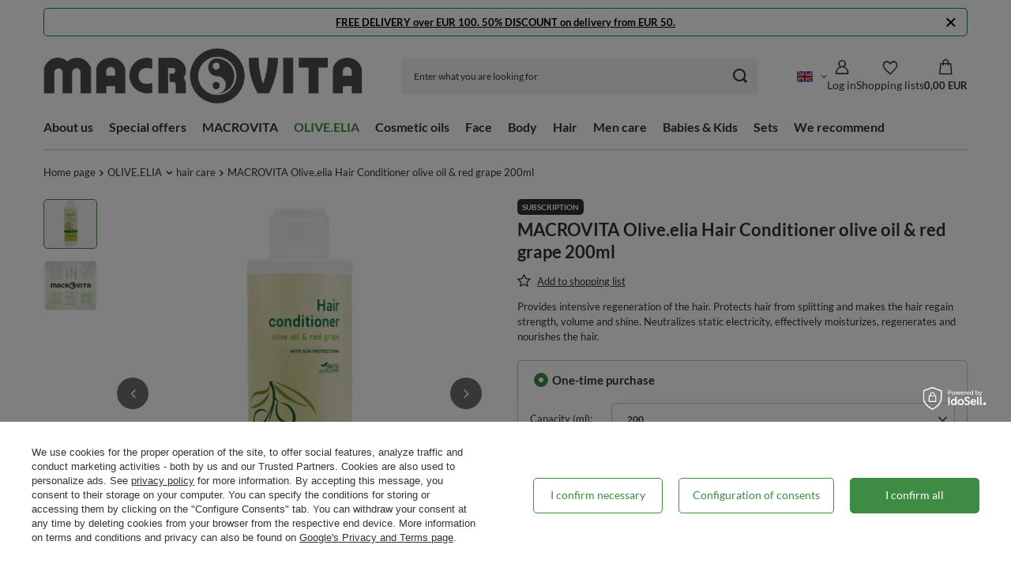

--- FILE ---
content_type: text/html; charset=utf-8
request_url: https://www.macrovita.pl/product-eng-16572-MACROVITA-Olive-elia-Hair-Conditioner-olive-oil-red-grape-200ml.html
body_size: 50828
content:
<!DOCTYPE html>
<html lang="en" class="--freeShipping --vat --gross " ><head><link rel="preload" as="image" fetchpriority="high" href="https://static2.macrovita.pl/hpeciai/d71c9e3578ae059f5232fa29757b74f3/eng_pm_MACROVITA-Olive-elia-Hair-Conditioner-olive-oil-red-grape-200ml-16572_2.jpg"><meta name="viewport" content="initial-scale = 1.0, maximum-scale = 5.0, width=device-width, viewport-fit=cover"><meta http-equiv="Content-Type" content="text/html; charset=utf-8"><meta http-equiv="X-UA-Compatible" content="IE=edge"><title>MACROVITA Olive.elia Hair Conditioner olive oil & red grape 200ml - the best natural cosmetic available at www.MACROVITA.pl in category Olive.elia Hair Care. We recommend!</title><meta name="keywords" content="MACROVITA Olive.elia Hair Conditioner olive oil &amp; red grape 200ml Pielęgnacja ciała  MACROVITA Olive.elia Hair Care Ingredients of natural origin 96% Natural cosmetic FREE OF: mineral oils (paraffin), petrolatum, propylene glycol, parabens, genetically modified ingredients (GMO FREE) Safety of using DERMATOLOGICALLY &amp; MICROBIOLOGICALLY TESTED | ENVIRONMENTALLY FRIENDLY | NOT TESTED ON ANIMALS Package the receptacle with a practical closing Select by alphabet M Select a package single product Activity hydration Activity UV protection Activity regeneration Activity nutrition Apply hair Find a cosmetic containing OLIVE OIL Find a cosmetic containing RED GRAPES Find a cosmetic containing AVOCADO OIL Find a cosmetic containing JOJOBA Find a cosmetic containing ALOE Find a cosmetic containing PROVITAMIN B5 Find a cosmetic containing UV FILTER Select your age up to 25 years Select your age 26-35 years Select your age 36-45 years Select your age over 45 years For whom for her and for him For whom for women For whom for men Type of product hair conditioner Capacity (ml) 200 weight (g) 220 Stan new Refund warranty return within 30 days without giving reasons - details in Terms and Conditions Country of origin a natural cosmetic from sunny GREECE Picture The photo is informative. The actual appearance of the product may differ from the one presented in the photo. We are not responsible for any changes in the appearance of the product made by the manufacturer. Stan opakowania oryginalne Wielkość produkt pełnowymiarowy Długość towaru w centymetrach 5 Wysokość towaru w centymetrach 16 Szerokość towaru w centymetrach 5 Waga gabarytowa w gramach 66.67 Series Macrovita Olive.elia Hair Care Safety information For external use only. Do not use in case of hypersensitivity to any of the ingredients.  | OLIVE.ELIA \ hair care OLIVE.ELIA \ men care Hair \ Category \ hair conditioners Men care \ Hair \ conditioners Men care \ Product line \ Olive.elia product line Hair \ Need \ hydration &amp; strengthening Hair \ Need \ regeneration of damaged hair Hair \ Need \ shine, nourishment Hair \ Product line \ Olive.elia product line SPECIAL OFFERS_internal \ Bestsellers in special price! SPECIAL OFFERS_internal \ w promocji na 29_10_2023 SPECIAL OFFERS_internal \ Express your feelings as much as you can! Naturally! SPECIAL OFFERS_internal \ Christmas Discount Code SPECIAL OFFERS_internal \ The Easter Bunny has left a present for you! CENY_2024_03 \ 09_cena_49,90_promo_44,90 Catalogue"><meta name="description" content="Provides intensive regeneration of the hair. Protects hair from splitting and makes the hair regain strength, volume and shine. Neutralizes static electricity, effectively moisturizes, regenerates and nourishes the hair. | OLIVE.ELIA \ hair care OLIVE.ELIA \ men care Hair \ Category \ hair conditioners Men care \ Hair \ conditioners Men care \ Product line \ Olive.elia product line Hair \ Need \ hydration &amp; strengthening Hair \ Need \ regeneration of damaged hair Hair \ Need \ shine, nourishment Hair \ Product line \ Olive.elia product line SPECIAL OFFERS_internal \ Bestsellers in special price! SPECIAL OFFERS_internal \ w promocji na 29_10_2023 SPECIAL OFFERS_internal \ Express your feelings as much as you can! Naturally! SPECIAL OFFERS_internal \ Christmas Discount Code SPECIAL OFFERS_internal \ The Easter Bunny has left a present for you! CENY_2024_03 \ 09_cena_49,90_promo_44,90 Catalogue | Pielęgnacja ciała "><link rel="icon" href="/gfx/eng/favicon.ico"><meta name="theme-color" content="#3E8C43"><meta name="msapplication-navbutton-color" content="#3E8C43"><meta name="apple-mobile-web-app-status-bar-style" content="#3E8C43"><link rel="stylesheet" type="text/css" href="/gfx/eng/projector_style.css.gzip?r=1760531451"><style>
							#photos_slider[data-skeleton] .photos__link:before {
								padding-top: calc(min((500/500 * 100%), 500px));
							}
							@media (min-width: 979px) {.photos__slider[data-skeleton] .photos__figure:not(.--nav):first-child .photos__link {
								max-height: 500px;
							}}
						</style><script>var app_shop={urls:{prefix:'data="/gfx/'.replace('data="', '')+'eng/',graphql:'/graphql/v1/'},vars:{meta:{viewportContent:'initial-scale = 1.0, maximum-scale = 5.0, width=device-width, viewport-fit=cover'},priceType:'gross',priceTypeVat:true,productDeliveryTimeAndAvailabilityWithBasket:false,geoipCountryCode:'US',fairShopLogo: { enabled: true, image: '/gfx/standards/superfair_light.svg'},currency:{id:'EUR',symbol:'EUR',country:'eu',format:'###,##0.00',beforeValue:false,space:true,decimalSeparator:',',groupingSeparator:' '},language:{id:'eng',symbol:'en',name:'English'},omnibus:{enabled:true,rebateCodeActivate:false,hidePercentageDiscounts:false,},},txt:{priceTypeText:' incl. VAT',},fn:{},fnrun:{},files:[],graphql:{}};const getCookieByName=(name)=>{const value=`; ${document.cookie}`;const parts = value.split(`; ${name}=`);if(parts.length === 2) return parts.pop().split(';').shift();return false;};if(getCookieByName('freeeshipping_clicked')){document.documentElement.classList.remove('--freeShipping');}if(getCookieByName('rabateCode_clicked')){document.documentElement.classList.remove('--rabateCode');}function hideClosedBars(){const closedBarsArray=JSON.parse(localStorage.getItem('closedBars'))||[];if(closedBarsArray.length){const styleElement=document.createElement('style');styleElement.textContent=`${closedBarsArray.map((el)=>`#${el}`).join(',')}{display:none !important;}`;document.head.appendChild(styleElement);}}hideClosedBars();</script><meta name="robots" content="index,follow"><meta name="rating" content="general"><meta name="Author" content="MACROVITA.pl based on IdoSell - the best online selling solutions for your e-store (www.idosell.com/shop)."><meta property="fb:admins" content="120122964753036"><meta property="fb:app_id" content="522114917824694">
<!-- Begin LoginOptions html -->

<style>
#client_new_social .service_item[data-name="service_Apple"]:before, 
#cookie_login_social_more .service_item[data-name="service_Apple"]:before,
.oscop_contact .oscop_login__service[data-service="Apple"]:before {
    display: block;
    height: 2.6rem;
    content: url('/gfx/standards/apple.svg?r=1743165583');
}
.oscop_contact .oscop_login__service[data-service="Apple"]:before {
    height: auto;
    transform: scale(0.8);
}
#client_new_social .service_item[data-name="service_Apple"]:has(img.service_icon):before,
#cookie_login_social_more .service_item[data-name="service_Apple"]:has(img.service_icon):before,
.oscop_contact .oscop_login__service[data-service="Apple"]:has(img.service_icon):before {
    display: none;
}
</style>

<!-- End LoginOptions html -->

<!-- Open Graph -->
<meta property="og:type" content="website"><meta property="og:url" content="https://www.macrovita.pl/product-eng-16572-MACROVITA-Olive-elia-Hair-Conditioner-olive-oil-red-grape-200ml.html
"><meta property="og:title" content="MACROVITA Olive.elia Hair Conditioner olive oil &amp; red grape 200ml"><meta property="og:description" content="Provides intensive regeneration of the hair. Protects hair from splitting and makes the hair regain strength, volume and shine. Neutralizes static electricity, effectively moisturizes, regenerates and nourishes the hair."><meta property="og:site_name" content="MACROVITA.pl"><meta property="og:locale" content="en_GB"><meta property="og:locale:alternate" content="pl_PL"><meta property="og:locale:alternate" content="de_DE"><meta property="og:image" content="https://www.macrovita.pl/hpeciai/ff35a2bbfb9059e28269c72b4a2199eb/eng_pl_MACROVITA-Olive-elia-Hair-Conditioner-olive-oil-red-grape-200ml-16572_2.jpg"><meta property="og:image:width" content="500"><meta property="og:image:height" content="500"><link rel="manifest" href="https://www.macrovita.pl/data/include/pwa/5/manifest.json?t=3"><meta name="apple-mobile-web-app-capable" content="yes"><meta name="apple-mobile-web-app-status-bar-style" content="black"><meta name="apple-mobile-web-app-title" content="MACROVITA.pl"><link rel="apple-touch-icon" href="/data/include/pwa/5/icon-128.png"><link rel="apple-touch-startup-image" href="/data/include/pwa/5/logo-512.png" /><meta name="msapplication-TileImage" content="/data/include/pwa/5/icon-144.png"><meta name="msapplication-TileColor" content="#2F3BA2"><meta name="msapplication-starturl" content="/"><script type="application/javascript">var _adblock = true;</script><script async src="/data/include/advertising.js"></script><script type="application/javascript">var statusPWA = {
                online: {
                    txt: "Connected to the Internet",
                    bg: "#5fa341"
                },
                offline: {
                    txt: "No Internet connection",
                    bg: "#eb5467"
                }
            }</script><script async type="application/javascript" src="/ajax/js/pwa_online_bar.js?v=1&r=6"></script><script type="application/javascript" src="/ajax/js/webpush_subscription.js?v=1&r=4"></script><script type="application/javascript">WebPushHandler.publicKey = 'BNA8cugSD17O6W1j8aFNONmWsPiwgjEaxcxaCI9bAkgK8fly4H1w0JI7gBjDGDimNpas9qqHg1AJ1T9vb8wWEgY=';WebPushHandler.version = '1';WebPushHandler.setPermissionValue();</script><script >
window.dataLayer = window.dataLayer || [];
window.gtag = function gtag() {
dataLayer.push(arguments);
}
gtag('consent', 'default', {
'ad_storage': 'denied',
'analytics_storage': 'denied',
'ad_personalization': 'denied',
'ad_user_data': 'denied',
'wait_for_update': 500
});

gtag('set', 'ads_data_redaction', true);
</script><script id="iaiscript_2" data-requirements="W10=" data-ga4_sel="ga4script">
window.iaiscript_2 = `<${'script'}  class='google_consent_mode_update'>
gtag('consent', 'update', {
'ad_storage': 'denied',
'analytics_storage': 'denied',
'ad_personalization': 'denied',
'ad_user_data': 'denied'
});
</${'script'}>`;
</script>
<!-- End Open Graph -->

<link rel="canonical" href="https://www.macrovita.pl/product-eng-16572-MACROVITA-Olive-elia-Hair-Conditioner-olive-oil-red-grape-200ml.html" />
<link rel="alternate" hreflang="de" href="https://www.macrovita.pl/product-ger-16572-MACROVITA-Olive-elia-Haarspulung-Olivenol-Rote-Traube-200ml.html" />
<link rel="alternate" hreflang="pl" href="https://www.macrovita.pl/product-pol-16572-MACROVITA-Olive-elia-naturalna-odzywka-do-wlosow-z-bio-oliwa-i-czerwonymi-winogronami-200ml.html" />
<link rel="alternate" hreflang="en" href="https://www.macrovita.pl/product-eng-16572-MACROVITA-Olive-elia-Hair-Conditioner-olive-oil-red-grape-200ml.html" />
                <!-- Global site tag (gtag.js) -->
                <script  async src="https://www.googletagmanager.com/gtag/js?id=G-386664365"></script>
                <script >
                    window.dataLayer = window.dataLayer || [];
                    window.gtag = function gtag(){dataLayer.push(arguments);}
                    gtag('js', new Date());
                    
                    gtag('config', 'G-386664365');

                </script>
                            <!-- Google Tag Manager -->
                    <script >(function(w,d,s,l,i){w[l]=w[l]||[];w[l].push({'gtm.start':
                    new Date().getTime(),event:'gtm.js'});var f=d.getElementsByTagName(s)[0],
                    j=d.createElement(s),dl=l!='dataLayer'?'&l='+l:'';j.async=true;j.src=
                    'https://www.googletagmanager.com/gtm.js?id='+i+dl;f.parentNode.insertBefore(j,f);
                    })(window,document,'script','dataLayer','GTM-PB58WHT9');</script>
            <!-- End Google Tag Manager -->
<!-- Begin additional html or js -->


<!--198|5|140| modified: 2020-09-25 09:44:19-->
<meta name="facebook-domain-verification" content="79dndj2sayl10tkud23p8fgwx9rsm9" />

<!-- End additional html or js -->
<script id="iaiscript_1" data-requirements="eyJtYXJrZXRpbmciOlsicmV2aHVudGVyIl19">
window.iaiscript_1 = `<img src="https://app.revhunter.tech/px?p=idosell&m=5&c=423&type=start&product=16572&category=1214553976" width="0" height="0" style="display: none;"/>`;
</script>                <script>
                if (window.ApplePaySession && window.ApplePaySession.canMakePayments()) {
                    var applePayAvailabilityExpires = new Date();
                    applePayAvailabilityExpires.setTime(applePayAvailabilityExpires.getTime() + 2592000000); //30 days
                    document.cookie = 'applePayAvailability=yes; expires=' + applePayAvailabilityExpires.toUTCString() + '; path=/;secure;'
                    var scriptAppleJs = document.createElement('script');
                    scriptAppleJs.src = "/ajax/js/apple.js?v=3";
                    if (document.readyState === "interactive" || document.readyState === "complete") {
                          document.body.append(scriptAppleJs);
                    } else {
                        document.addEventListener("DOMContentLoaded", () => {
                            document.body.append(scriptAppleJs);
                        });  
                    }
                } else {
                    document.cookie = 'applePayAvailability=no; path=/;secure;'
                }
                </script>
                                <script>
                var listenerFn = function(event) {
                    if (event.origin !== "https://payment.idosell.com")
                        return;
                    
                    var isString = (typeof event.data === 'string' || event.data instanceof String);
                    if (!isString) return;
                    try {
                        var eventData = JSON.parse(event.data);
                    } catch (e) {
                        return;
                    }
                    if (!eventData) { return; }                                            
                    if (eventData.isError) { return; }
                    if (eventData.action != 'isReadyToPay') {return; }
                    
                    if (eventData.result.result && eventData.result.paymentMethodPresent) {
                        var googlePayAvailabilityExpires = new Date();
                        googlePayAvailabilityExpires.setTime(googlePayAvailabilityExpires.getTime() + 2592000000); //30 days
                        document.cookie = 'googlePayAvailability=yes; expires=' + googlePayAvailabilityExpires.toUTCString() + '; path=/;secure;'
                    } else {
                        document.cookie = 'googlePayAvailability=no; path=/;secure;'
                    }                                            
                }     
                if (!window.isAdded)
                {                                        
                    if (window.oldListener != null) {
                         window.removeEventListener('message', window.oldListener);
                    }                        
                    window.addEventListener('message', listenerFn);
                    window.oldListener = listenerFn;                                      
                       
                    const iframe = document.createElement('iframe');
                    iframe.src = "https://payment.idosell.com/assets/html/checkGooglePayAvailability.html?origin=https%3A%2F%2Fwww.macrovita.pl";
                    iframe.style.display = 'none';                                            

                    if (document.readyState === "interactive" || document.readyState === "complete") {
                          if (!window.isAdded) {
                              window.isAdded = true;
                              document.body.append(iframe);
                          }
                    } else {
                        document.addEventListener("DOMContentLoaded", () => {
                            if (!window.isAdded) {
                              window.isAdded = true;
                              document.body.append(iframe);
                          }
                        });  
                    }  
                }
                </script>
                <script>
            var paypalScriptLoaded = null;
            var paypalScript = null;
            
            async function attachPaypalJs() {
                return new Promise((resolve, reject) => {
                    if (!paypalScript) {
                        paypalScript = document.createElement('script');
                        paypalScript.async = true;
                        paypalScript.setAttribute('data-namespace', "paypal_sdk");
                        paypalScript.setAttribute('data-partner-attribution-id', "IAIspzoo_Cart_PPCP");
                        paypalScript.addEventListener("load", () => {
                        paypalScriptLoaded = true;
                            resolve({status: true});
                        });
                        paypalScript.addEventListener("error", () => {
                            paypalScriptLoaded = true;
                            reject({status: false});
                         });
                        paypalScript.src = "https://www.paypal.com/sdk/js?client-id=AbxR9vIwE1hWdKtGu0gOkvPK2YRoyC9ulUhezbCUWnrjF8bjfwV-lfP2Rze7Bo8jiHIaC0KuaL64tlkD&components=buttons,funding-eligibility&currency=EUR&merchant-id=CK29L9MPR6LDG&locale=en_GB";
                        if (document.readyState === "interactive" || document.readyState === "complete") {
                            document.body.append(paypalScript);
                        } else {
                            document.addEventListener("DOMContentLoaded", () => {
                                document.body.append(paypalScript);
                            });  
                        }                                              
                    } else {
                        if (paypalScriptLoaded) {
                            resolve({status: true});
                        } else {
                            paypalScript.addEventListener("load", () => {
                                paypalScriptLoaded = true;
                                resolve({status: true});                            
                            });
                            paypalScript.addEventListener("error", () => {
                                paypalScriptLoaded = true;
                                reject({status: false});
                            });
                        }
                    }
                });
            }
            </script>
                <script>
                attachPaypalJs().then(() => {
                    let paypalEligiblePayments = [];
                    let payPalAvailabilityExpires = new Date();
                    payPalAvailabilityExpires.setTime(payPalAvailabilityExpires.getTime() + 86400000); //1 day
                    if (typeof(paypal_sdk) != "undefined") {
                        for (x in paypal_sdk.FUNDING) {
                            var buttonTmp = paypal_sdk.Buttons({
                                fundingSource: x.toLowerCase()
                            });
                            if (buttonTmp.isEligible()) {
                                paypalEligiblePayments.push(x);
                            }
                        }
                    }
                    if (paypalEligiblePayments.length > 0) {
                        document.cookie = 'payPalAvailability_EUR=' + paypalEligiblePayments.join(",") + '; expires=' + payPalAvailabilityExpires.toUTCString() + '; path=/; secure';
                        document.cookie = 'paypalMerchant=CK29L9MPR6LDG; expires=' + payPalAvailabilityExpires.toUTCString() + '; path=/; secure';
                    } else {
                        document.cookie = 'payPalAvailability_EUR=-1; expires=' + payPalAvailabilityExpires.toUTCString() + '; path=/; secure';
                    }
                });
                </script><script src="/data/gzipFile/expressCheckout.js.gz"></script><script src="/inPost/inpostPayNew.js"></script><script type="text/javascript" src="/expressCheckout/smileCheckout.php?v=3"></script><style>express-checkout:not(:defined){-webkit-appearance:none;background:0 0;display:block !important;outline:0;width:100%;min-height:48px;position:relative}</style></head><body><script async
                                  data_environment = "production";
                                  src="https://eu-library.klarnaservices.com/lib.js"
                                  data-client-id="d9ea1d4b-c56b-5d66-a0d8-5f0e3696f612"></script>
<!-- Begin additional html or js -->


<!--248|5|156-->
<script defer src="https://platform.sensbot.ai/chatbot/loader/87def00e-8af3-400c-80e7-c07a30968f2a"></script>

<!-- End additional html or js -->
<script id="iaiscript_3" data-requirements="eyJtYXJrZXRpbmciOlsicmV2aHVudGVyIl19">
window.iaiscript_3 = `<img src="https://app.revhunter.tech/px?p=idosell&m=5&c=423&type=start&product=16572&category=1214553976" width="0" height="0" style="display: none;"/>`;
</script><div id="container" class="projector_page container max-width-1200"><header class=" commercial_banner"><script class="ajaxLoad">app_shop.vars.vat_registered="true";app_shop.vars.currency_format="###,##0.00";app_shop.vars.currency_before_value=false;app_shop.vars.currency_space=true;app_shop.vars.symbol="EUR";app_shop.vars.id="EUR";app_shop.vars.baseurl="http://www.macrovita.pl/";app_shop.vars.sslurl="https://www.macrovita.pl/";app_shop.vars.curr_url="%2Fproduct-eng-16572-MACROVITA-Olive-elia-Hair-Conditioner-olive-oil-red-grape-200ml.html";var currency_decimal_separator=',';var currency_grouping_separator=' ';app_shop.vars.blacklist_extension=["exe","com","swf","js","php"];app_shop.vars.blacklist_mime=["application/javascript","application/octet-stream","message/http","text/javascript","application/x-deb","application/x-javascript","application/x-shockwave-flash","application/x-msdownload"];app_shop.urls.contact="/contact-eng.html";</script><div id="viewType" style="display:none"></div><div id="menu_skip" class="menu_skip"><a href="#layout" class="btn --outline --medium menu_skip__link --layout">Skip to page content</a><a href="#menu_categories" class="btn --outline --medium menu_skip__link --menu">Go to category</a></div><div class="bars_top bars"><div class="bars__item" id="bar259" data-close="true" style="--background-color:#ffffff;--border-color:#008080;--font-color:#000000;"><div class="bars__wrapper"><div class="bars__content"> <strong><a href="https://www.macrovita.pl/eng-delivery.html" >FREE DELIVERY over EUR 100. 50% DISCOUNT on delivery from EUR 50.</a></strong></div><a href="#closeBar" class="bars__close" aria-label="Close"></a></div></div></div><script>document.documentElement.style.setProperty('--bars-height',`${document.querySelector('.bars_top').offsetHeight}px`);</script><div id="logo" class="d-flex align-items-center"><a href="http://www.macrovita.pl/main-eng.html" target="_self" aria-label="Shop logo"><img src="/data/gfx/mask/eng/logo_5_big.png" alt="Main page MACROVITA.pl" width="636" height="116"></a></div><form action="https://www.macrovita.pl/search.php" method="get" id="menu_search" class="menu_search"><a href="#showSearchForm" class="menu_search__mobile" aria-label="Search"></a><div class="menu_search__block"><div class="menu_search__item --input"><input class="menu_search__input" type="text" name="text" autocomplete="off" placeholder="Enter what you are looking for" aria-label="Enter what you are looking for"><button class="menu_search__submit" type="submit" aria-label="Search"></button></div><div class="menu_search__item --results search_result"></div></div></form><div id="menu_top" class="menu_top"><div id="menu_settings" class="align-items-center justify-content-center justify-content-lg-end"><div class="open_trigger" tabindex="0" aria-label="Click to change language, currency, delivery country"><span class="d-none d-md-inline-block flag flag_eng"></span><div class="menu_settings_wrapper d-md-none"><div class="menu_settings_inline"><div class="menu_settings_header">
									Language and currency:
								</div><div class="menu_settings_content"><span class="menu_settings_flag flag flag_eng"></span><strong class="menu_settings_value"><span class="menu_settings_language">en</span><span> | </span><span class="menu_settings_currency">EUR</span></strong></div></div><div class="menu_settings_inline"><div class="menu_settings_header">
									Country of collecting the order:
								</div><div class="menu_settings_content"><strong class="menu_settings_value">Poland</strong></div></div></div><i class="icon-angle-down d-none d-md-inline-block"></i></div><form action="https://www.macrovita.pl/settings.php" method="post"><ul><li><div class="form-group"><span class="menu_settings_lang_label">Language</span><div class="radio"><label><input type="radio" name="lang" value="pol"><span class="flag flag_pol"></span><span>pl</span></label></div><div class="radio"><label><input type="radio" name="lang" checked value="eng"><span class="flag flag_eng"></span><span>en</span></label></div><div class="radio"><label><input type="radio" name="lang" value="ger"><span class="flag flag_ger"></span><span>de</span></label></div></div></li><li><div class="form-group"><span for="menu_settings_curr">Prices in</span><div class="select-after"><select class="form-control" name="curr" id="menu_settings_curr" aria-label="Prices in"><option value="PLN">zł (1 EUR = 4.2192zł)
																</option><option value="EUR" selected>EUR</option><option value="CZK">CZK (1 EUR = 24.2902CZK)
																</option><option value="SEK">SEK (1 EUR = 10.7222SEK)
																</option><option value="DKK">DKK (1 EUR = 7.4716DKK)
																</option></select></div></div><div class="form-group"><span for="menu_settings_country">Country of collecting the order</span><div class="select-after"><select class="form-control" name="country" id="menu_settings_country" aria-label="Country of collecting the order"><option value="1143020016">Austria</option><option value="1143020022">Belgium</option><option value="1143020041">Czech Republic</option><option value="1143020042">Denmark</option><option value="1143020051">Estonia</option><option value="1143020143">Germany</option><option value="1143020118">Latvia</option><option value="1143020116">Lithuania</option><option value="1143020117">Luxembourg</option><option selected value="1143020003">Poland</option><option value="1143020163">Portugal</option><option value="1143020182">Slovakia</option><option value="1143020075">Spain</option><option value="1143020193">Sweden</option></select></div></div></li><li class="buttons"><button class="btn --solid --large" type="submit">
									Apply changes
								</button></li></ul></form></div><div class="account_links"><a class="account_links__item" href="https://www.macrovita.pl/login.php" aria-label="Log in"><span class="account_links__text --logged-out">Log in</span></a></div><div class="shopping_list_top" data-empty="true"><a href="https://www.macrovita.pl/en/shoppinglist/" class="wishlist_link slt_link --empty" aria-label="Shopping lists"><span class="slt_link__text">Shopping lists</span></a><div class="slt_lists"><ul class="slt_lists__nav"><li class="slt_lists__nav_item" data-list_skeleton="true" data-list_id="true" data-shared="true"><a href="#" class="slt_lists__nav_link" data-list_href="true"><span class="slt_lists__nav_name" data-list_name="true"></span><span class="slt_lists__count" data-list_count="true">0</span></a></li><li class="slt_lists__nav_item --empty"><a class="slt_lists__nav_link --empty" href="https://www.macrovita.pl/en/shoppinglist/"><span class="slt_lists__nav_name" data-list_name="true">Shopping list</span><span class="slt_lists__count" data-list_count="true">0</span></a></li></ul></div></div><div id="menu_basket" class="topBasket --skeleton"><a href="/basketedit.php" class="topBasket__sub" aria-label="Value: 0,00 EUR"><span class="badge badge-info" aria-hidden="true"></span><strong class="topBasket__price">0,00 EUR</strong></a><div class="topBasket__details --products" style="display: none;"><div class="topBasket__block --labels"><span class="topBasket__item --name">Product</span><span class="topBasket__item --sum">Quantity</span><span class="topBasket__item --prices">Price</span></div><div class="topBasket__block --products"></div><div class="topBasket__block --oneclick topBasket_oneclick" data-lang="eng"><div class="topBasket_oneclick__label"><span class="topBasket_oneclick__text --fast">Express checkout <strong>1-Click</strong></span><span class="topBasket_oneclick__text --registration"> (without registration)</span></div><div class="topBasket_oneclick__items"><span class="topBasket_oneclick__item --paypal" title="PayPal"><img class="topBasket_oneclick__icon" src="/panel/gfx/payment_forms/236.png" alt="PayPal"></span><span class="topBasket_oneclick__item --googlePay" title="Google Pay"><img class="topBasket_oneclick__icon" src="/panel/gfx/payment_forms/237.png" alt="Google Pay"></span></div></div></div><div class="topBasket__details --shipping" style="display: none;"><span class="topBasket__name">Delivery cost from</span><span id="shipppingCost"></span></div><script>
				app_shop.vars.cache_html = true;
			</script></div></div><nav id="menu_categories" class="wide" aria-label="Main categories"><button type="button" class="navbar-toggler" aria-label="Menu"><i class="icon-reorder"></i></button><div class="navbar-collapse" id="menu_navbar"><ul class="navbar-nav mx-md-n2"><li class="nav-item"><span class="nav-link-wrapper"><span title="About us" class="nav-link --l1" >About us</span><button class="nav-link-expand" type="button" aria-label="About us, Menu"></button></span><ul class="navbar-subnav"><li class="nav-header"><a href="#backLink" class="nav-header__backLink" aria-label="Back"><i class="icon-angle-left"></i></a><span title="About us" class="nav-link --l1" >About us</span></li><li class="nav-item empty"><a  href="/ADVANTAGES-OF-MACROVITA-cabout-eng-479.html" target="_self" title="Why choose MACROVITA?" class="nav-link --l2" >Why choose MACROVITA?</a></li><li class="nav-item empty"><a  href="/AWARDS-AND-DISTINCTIONS-cabout-eng-661.html" target="_self" title="Awards and Distinctions" class="nav-link --l2" >Awards and Distinctions</a></li><li class="nav-item empty"><a  href="/Welcome-video-for-MACROVITA-Customers-ccms-eng-1161.html" target="_self" title="Videos about MACROVITA" class="nav-link --l2" >Videos about MACROVITA</a></li><li class="nav-item empty"><a  href="/Active-ingredients-in-cosmetics-MACROVITA-cinfo-eng-370.html" target="_self" title="Active ingredients" class="nav-link --l2" >Active ingredients</a></li><li class="nav-item empty"><a  href="/Undesirable-ingredients-in-cosmetics-ccms-eng-1206.html" target="_self" title="Undesirable components in cosmetics" class="nav-link --l2" >Undesirable components in cosmetics</a></li><li class="nav-item empty"><a  href="/news.php" target="_self" title="News" class="nav-link --l2" >News</a></li><li class="nav-item empty"><a  href="https://trustedreviews.idosell.com/www.macrovita.pl" target="_blank" title="Customer Reviews" class="nav-link --l2" >Customer Reviews</a></li><li class="nav-item empty"><a  href="/Free-sample-with-every-order-cabout-eng-1214.html" target="_self" title="A gift for every order" class="nav-link --l2" >A gift for every order</a></li><li class="nav-item empty"><a  href="/Loyalty-program-MACROVITA-pl-cabout-eng-1216.html" target="_self" title="Loyalty program MACROVITA.pl" class="nav-link --l2" >Loyalty program MACROVITA.pl</a></li><li class="nav-item empty"><a  href="/Solidly-packed-and-insured-parcel-cabout-eng-1215.html" target="_self" title="Solidly packed and insured parcel" class="nav-link --l2" >Solidly packed and insured parcel</a></li><li class="nav-item empty"><a  href="/eng_m_About-us_Cosmetics-awarded-the-title-BEST-BEAUTY-BUYS-1691.html" target="_self" title="Cosmetics awarded the title BEST BEAUTY BUYS" class="nav-link --l2" >Cosmetics awarded the title BEST BEAUTY BUYS</a></li><li class="nav-item empty"><a  href="/MACROVITA-product-catalogs-cabout-eng-1222.html" target="_self" title="Product catalogs" class="nav-link --l2" >Product catalogs</a></li></ul></li><li class="nav-item"><span class="nav-link-wrapper"><a  href="/Special-Offers-spromo-eng.html" target="_self" title="Special offers" class="nav-link --l1" >Special offers</a></span></li><li class="nav-item"><span class="nav-link-wrapper"><a  href="/eng_m_MACROVITA-1490.html" target="_self" title="MACROVITA" class="nav-link --l1" >MACROVITA</a><button class="nav-link-expand" type="button" aria-label="MACROVITA, Menu"></button></span><ul class="navbar-subnav"><li class="nav-header"><a href="#backLink" class="nav-header__backLink" aria-label="Back"><i class="icon-angle-left"></i></a><a  href="/eng_m_MACROVITA-1490.html" target="_self" title="MACROVITA" class="nav-link --l1" >MACROVITA</a></li><li class="nav-item empty"><a  href="/eng_m_MACROVITA_olive-oil-product-line-912.html" target="_self" title="olive oil product line" class="nav-link --l2" >olive oil product line</a></li><li class="nav-item empty"><a  href="/eng_m_MACROVITA_olive-argan-product-line-994.html" target="_self" title="olive &amp;amp; argan product line" class="nav-link --l2" >olive &amp; argan product line</a></li><li class="nav-item empty"><a  href="/eng_m_MACROVITA_cotton-hops-product-line-for-men-616.html" target="_self" title="cotton &amp;amp; hops product line for men" class="nav-link --l2" >cotton &amp; hops product line for men</a></li><li class="nav-item empty"><a  href="/eng_m_MACROVITA_body-butters-920.html" target="_self" title="body butters" class="nav-link --l2" >body butters</a></li><li class="nav-item empty"><a  href="/eng_m_MACROVITA_red-grape-product-line-1276.html" target="_self" title="red grape product line" class="nav-link --l2" >red grape product line</a></li><li class="nav-item empty"><a  href="/eng_m_MACROVITA_cosmetics-with-lavender-3439.html" target="_self" title="cosmetics with lavender" class="nav-link --l2" >cosmetics with lavender</a></li><li class="nav-item empty"><a  href="/eng_m_MACROVITA_suncare-product-line-931.html" target="_self" title="suncare product line" class="nav-link --l2" >suncare product line</a></li><li class="nav-item empty"><a  href="/eng_m_MACROVITA_natural-crystal-deodorants-694.html" target="_self" title="natural crystal deodorants" class="nav-link --l2" >natural crystal deodorants</a></li><li class="nav-item empty"><a  href="/eng_m_MACROVITA_babies-kids-product-line-2242.html" target="_self" title="babies &amp;amp; kids product line" class="nav-link --l2" >babies &amp; kids product line</a></li><li class="nav-item empty"><a  href="/eng_m_MACROVITA_apitherapy-2813.html" target="_self" title="apitherapy" class="nav-link --l2" >apitherapy</a></li><li class="nav-item"><span title="Others" class="nav-link --l2" >Others</span><ul class="navbar-subsubnav"><li class="nav-header"><a href="#backLink" class="nav-header__backLink" aria-label="Back"><i class="icon-angle-left"></i></a><span title="Others" class="nav-link --l2" >Others</span></li><li class="nav-item"><a  href="/eng_m_MACROVITA_Others_cosmetics-sets-3085.html" target="_self" title="cosmetics sets" class="nav-link --l3" >cosmetics sets</a></li><li class="nav-item"><a  href="/eng_m_MACROVITA_Others_mini-products-3086.html" target="_self" title="mini products" class="nav-link --l3" >mini products</a></li></ul></li><li class="nav-item --all empty"><a class="nav-link --l2" href="/eng_m_MACROVITA-1490.html">+ Show all</a></li></ul></li><li class="nav-item nav-open"><span class="nav-link-wrapper"><a  href="/eng_m_OLIVE-ELIA-905.html" target="_self" title="OLIVE.ELIA" class="nav-link --l1 active" >OLIVE.ELIA</a><button class="nav-link-expand" type="button" aria-label="OLIVE.ELIA, Menu"></button></span><ul class="navbar-subnav"><li class="nav-header"><a href="#backLink" class="nav-header__backLink" aria-label="Back"><i class="icon-angle-left"></i></a><a  href="/eng_m_OLIVE-ELIA-905.html" target="_self" title="OLIVE.ELIA" class="nav-link --l1 active" >OLIVE.ELIA</a></li><li class="nav-item empty"><a  href="/eng_m_OLIVE-ELIA_face-care-906.html" target="_self" title="face care" class="nav-link --l2" >face care</a></li><li class="nav-item empty"><a  href="/eng_m_OLIVE-ELIA_body-care-907.html" target="_self" title="body care" class="nav-link --l2" >body care</a></li><li class="nav-item empty"><a  href="/eng_m_OLIVE-ELIA_body-butters-1097.html" target="_self" title="body butters" class="nav-link --l2" >body butters</a></li><li class="nav-item nav-open empty"><a  href="/eng_m_OLIVE-ELIA_hair-care-908.html" target="_self" title="hair care" class="nav-link --l2 active" >hair care</a></li><li class="nav-item empty"><a  href="/eng_m_OLIVE-ELIA_men-care-911.html" target="_self" title="men care" class="nav-link --l2" >men care</a></li><li class="nav-item empty"><a  href="/eng_m_OLIVE-ELIA_atopic-sensitive-skin-care-2246.html" target="_self" title="atopic &amp;amp; sensitive skin care" class="nav-link --l2" >atopic &amp; sensitive skin care</a></li><li class="nav-item empty"><a  href="/eng_m_OLIVE-ELIA_suncare-910.html" target="_self" title="suncare" class="nav-link --l2" >suncare</a></li><li class="nav-item empty"><a  href="/eng_m_OLIVE-ELIA_natural-crystal-deodorants-2333.html" target="_self" title="natural crystal deodorants" class="nav-link --l2" >natural crystal deodorants</a></li><li class="nav-item empty"><a  href="/eng_m_OLIVE-ELIA_babies-kids-care-909.html" target="_self" title="babies &amp;amp; kids care" class="nav-link --l2" >babies &amp; kids care</a></li><li class="nav-item"><span title="Others" class="nav-link --l2" >Others</span><ul class="navbar-subsubnav"><li class="nav-header"><a href="#backLink" class="nav-header__backLink" aria-label="Back"><i class="icon-angle-left"></i></a><span title="Others" class="nav-link --l2" >Others</span></li><li class="nav-item"><a  href="/eng_m_OLIVE-ELIA_Others_cosmetics-sets-1073.html" target="_self" title="cosmetics sets" class="nav-link --l3" >cosmetics sets</a></li><li class="nav-item"><a  href="/eng_m_OLIVE-ELIA_Others_mini-products-2814.html" target="_self" title="mini products" class="nav-link --l3" >mini products</a></li></ul></li><li class="nav-item --all empty"><a class="nav-link --l2" href="/eng_m_OLIVE-ELIA-905.html">+ Show all</a></li></ul></li><li class="nav-item"><span class="nav-link-wrapper"><a  href="/eng_m_Cosmetic-oils-618.html" target="_self" title="Cosmetic oils" class="nav-link --l1" >Cosmetic oils</a><button class="nav-link-expand" type="button" aria-label="Cosmetic oils, Menu"></button></span><ul class="navbar-subnav"><li class="nav-header"><a href="#backLink" class="nav-header__backLink" aria-label="Back"><i class="icon-angle-left"></i></a><a  href="/eng_m_Cosmetic-oils-618.html" target="_self" title="Cosmetic oils" class="nav-link --l1" >Cosmetic oils</a></li><li class="nav-item"><span title="Category" class="nav-link --l2" >Category</span><ul class="navbar-subsubnav"><li class="nav-header"><a href="#backLink" class="nav-header__backLink" aria-label="Back"><i class="icon-angle-left"></i></a><span title="Category" class="nav-link --l2" >Category</span></li><li class="nav-item"><a  href="/eng_m_Cosmetic-oils_Category_face-3093.html" target="_self" title="face" class="nav-link --l3" >face</a></li><li class="nav-item"><a  href="/eng_m_Cosmetic-oils_Category_body-3094.html" target="_self" title="body" class="nav-link --l3" >body</a></li><li class="nav-item"><a  href="/eng_m_Cosmetic-oils_Category_feet-3095.html" target="_self" title="feet" class="nav-link --l3" >feet</a></li><li class="nav-item"><a  href="/eng_m_Cosmetic-oils_Category_hair-3096.html" target="_self" title="hair" class="nav-link --l3" >hair</a></li><li class="nav-item"><a  href="/eng_m_Cosmetic-oils_Category_eyelashes-3097.html" target="_self" title="eyelashes" class="nav-link --l3" >eyelashes</a></li><li class="nav-item"><a  href="/eng_m_Cosmetic-oils_Category_nails-3098.html" target="_self" title="nails" class="nav-link --l3" >nails</a></li></ul></li><li class="nav-item"><span title="Need" class="nav-link --l2" >Need</span><ul class="navbar-subsubnav more"><li class="nav-header"><a href="#backLink" class="nav-header__backLink" aria-label="Back"><i class="icon-angle-left"></i></a><span title="Need" class="nav-link --l2" >Need</span></li><li class="nav-item"><a  href="/eng_m_Cosmetic-oils_Need_base-oils-3099.html" target="_self" title="base oils" class="nav-link --l3" >base oils</a></li><li class="nav-item"><a  href="/eng_m_Cosmetic-oils_Need_make-up-removing-3100.html" target="_self" title="make up removing" class="nav-link --l3" >make up removing</a></li><li class="nav-item"><a  href="/eng_m_Cosmetic-oils_Need_hydration-revitalization-nourishment-3101.html" target="_self" title="hydration, revitalization, nourishment" class="nav-link --l3" >hydration, revitalization, nourishment</a></li><li class="nav-item"><a  href="/eng_m_Cosmetic-oils_Need_anti-aging-anti-wrinkle-protection-tightening-3102.html" target="_self" title="anti-aging, anti-wrinkle protection, tightening" class="nav-link --l3" >anti-aging, anti-wrinkle protection, tightening</a></li><li class="nav-item"><a  href="/eng_m_Cosmetic-oils_Need_shine-lightening-discolorations-3103.html" target="_self" title="shine, lightening, discolorations" class="nav-link --l3" >shine, lightening, discolorations</a></li><li class="nav-item"><a  href="/eng_m_Cosmetic-oils_Need_oil-balancing-3104.html" target="_self" title="oil balancing" class="nav-link --l3" >oil balancing</a></li><li class="nav-item"><a  href="/eng_m_Cosmetic-oils_Need_sun-protection-tanning-acceleration-3105.html" target="_self" title="sun protection, tanning acceleration" class="nav-link --l3" >sun protection, tanning acceleration</a></li><li class="nav-item"><a  href="/eng_m_Cosmetic-oils_Need_enhancement-of-eyebrows-eyelashes-nails-3106.html" target="_self" title="enhancement of eyebrows, eyelashes &amp;amp; nails" class="nav-link --l3" >enhancement of eyebrows, eyelashes &amp; nails</a></li><li class="nav-item"><a  href="/eng_m_Cosmetic-oils_Need_healing-process-enhancement-3107.html" target="_self" title="healing process enhancement" class="nav-link --l3" >healing process enhancement</a></li><li class="nav-item"><a  href="/eng_m_Cosmetic-oils_Need_enhancement-of-the-natural-defense-against-fungi-bacteria-3108.html" target="_self" title="enhancement of the natural defense against fungi &amp;amp; bacteria" class="nav-link --l3" >enhancement of the natural defense against fungi &amp; bacteria</a></li><li class="nav-item"><a  href="/eng_m_Cosmetic-oils_Need_overworked-muscles-joints-3109.html" target="_self" title="overworked muscles &amp;amp; joints" class="nav-link --l3" >overworked muscles &amp; joints</a></li><li class="nav-item"><a  href="/eng_m_Cosmetic-oils_Need_cracked-skin-increase-of-elasticity-stretch-marks-prevention-3110.html" target="_self" title="cracked skin, increase of elasticity, stretch marks prevention" class="nav-link --l3" >cracked skin, increase of elasticity, stretch marks prevention</a></li><li class="nav-item"><a  href="/eng_m_Cosmetic-oils_Need_cellulite-localized-fat-spider-veins-3111.html" target="_self" title="cellulite, localized fat, spider veins" class="nav-link --l3" >cellulite, localized fat, spider veins</a></li><li class="nav-item"><a  href="/eng_m_Cosmetic-oils_Need_hair-loss-hair-strengthening-3112.html" target="_self" title="hair loss, hair strengthening" class="nav-link --l3" >hair loss, hair strengthening</a></li><li class="nav-item"><a  href="/eng_m_Cosmetic-oils_Need_hair-restructuring-dry-colored-damaged-hair-3113.html" target="_self" title="hair restructuring, dry, colored, damaged hair" class="nav-link --l3" >hair restructuring, dry, colored, damaged hair</a></li><li class="nav-item"><a  href="/eng_m_Cosmetic-oils_Need_anti-perspiration-3114.html" target="_self" title="anti-perspiration" class="nav-link --l3" >anti-perspiration</a></li><li class="nav-item"><a  href="/eng_m_Cosmetic-oils_Need_insect-repellent-anti-lice-protection-insect-bites-3115.html" target="_self" title="insect repellent, anti-lice protection, insect bites" class="nav-link --l3" >insect repellent, anti-lice protection, insect bites</a></li><li class="nav-item --extend"><a href="" class="nav-link --l3" txt_alt="- Hide">+ Show all</a></li></ul></li><li class="nav-item"><span title="Type of skin" class="nav-link --l2" >Type of skin</span><ul class="navbar-subsubnav"><li class="nav-header"><a href="#backLink" class="nav-header__backLink" aria-label="Back"><i class="icon-angle-left"></i></a><span title="Type of skin" class="nav-link --l2" >Type of skin</span></li><li class="nav-item"><a  href="/eng_m_Cosmetic-oils_Type-of-skin_very-dry-dehydrated-mature-skin-3116.html" target="_self" title="very dry, dehydrated, mature skin" class="nav-link --l3" >very dry, dehydrated, mature skin</a></li><li class="nav-item"><a  href="/eng_m_Cosmetic-oils_Type-of-skin_sensitive-skin-3117.html" target="_self" title="sensitive skin" class="nav-link --l3" >sensitive skin</a></li><li class="nav-item"><a  href="/eng_m_Cosmetic-oils_Type-of-skin_acne-prone-skin-3118.html" target="_self" title="acne prone skin" class="nav-link --l3" >acne prone skin</a></li><li class="nav-item"><a  href="/eng_m_Cosmetic-oils_Type-of-skin_atopic-prone-skin-3119.html" target="_self" title="atopic prone skin" class="nav-link --l3" >atopic prone skin</a></li><li class="nav-item"><a  href="/eng_m_Cosmetic-oils_Type-of-skin_dry-scalp-3120.html" target="_self" title="dry scalp" class="nav-link --l3" >dry scalp</a></li><li class="nav-item"><a  href="/eng_m_Cosmetic-oils_Type-of-skin_dandruff-3121.html" target="_self" title="dandruff" class="nav-link --l3" >dandruff</a></li></ul></li><li class="nav-item --all empty"><a class="nav-link --l2" href="/eng_m_Cosmetic-oils-618.html">+ Show all</a></li></ul></li><li class="nav-item"><span class="nav-link-wrapper"><a  href="/eng_m_Face-1491.html" target="_self" title="Face" class="nav-link --l1" >Face</a><button class="nav-link-expand" type="button" aria-label="Face, Menu"></button></span><ul class="navbar-subnav"><li class="nav-header"><a href="#backLink" class="nav-header__backLink" aria-label="Back"><i class="icon-angle-left"></i></a><a  href="/eng_m_Face-1491.html" target="_self" title="Face" class="nav-link --l1" >Face</a></li><li class="nav-item"><span title="Category" class="nav-link --l2" >Category</span><ul class="navbar-subsubnav more"><li class="nav-header"><a href="#backLink" class="nav-header__backLink" aria-label="Back"><i class="icon-angle-left"></i></a><span title="Category" class="nav-link --l2" >Category</span></li><li class="nav-item"><a  href="/eng_m_Face_Category_cleansing-gels-foams-3178.html" target="_self" title="cleansing gels &amp;amp; foams" class="nav-link --l3" >cleansing gels &amp; foams</a></li><li class="nav-item"><a  href="/eng_m_Face_Category_micellar-gels-water-3179.html" target="_self" title="micellar gels &amp;amp; water" class="nav-link --l3" >micellar gels &amp; water</a></li><li class="nav-item"><a  href="/eng_m_Face_Category_cleansing-milks-lotions-3180.html" target="_self" title="cleansing milks &amp;amp; lotions" class="nav-link --l3" >cleansing milks &amp; lotions</a></li><li class="nav-item"><a  href="/eng_m_Face_Category_face-peelings-3181.html" target="_self" title="face peelings" class="nav-link --l3" >face peelings</a></li><li class="nav-item"><a  href="/eng_m_Face_Category_face-tonics-3182.html" target="_self" title="face tonics" class="nav-link --l3" >face tonics</a></li><li class="nav-item"><a  href="/eng_m_Face_Category_face-masks-917.html" target="_self" title="face masks" class="nav-link --l3" >face masks</a></li><li class="nav-item"><a  href="/eng_m_Face_Category_face-creams-3183.html" target="_self" title="face creams" class="nav-link --l3" >face creams</a></li><li class="nav-item"><a  href="/eng_m_Face_Category_face-serums-3184.html" target="_self" title="face serums" class="nav-link --l3" >face serums</a></li><li class="nav-item"><a  href="/eng_m_Face_Category_face-oils-3185.html" target="_self" title="face oils" class="nav-link --l3" >face oils</a></li><li class="nav-item"><a  href="/eng_m_Face_Category_eye-care-611.html" target="_self" title="eye care" class="nav-link --l3" >eye care</a></li><li class="nav-item"><a  href="/eng_m_Face_Category_lip-care-1519.html" target="_self" title="lip care" class="nav-link --l3" >lip care</a></li><li class="nav-item --extend"><a href="" class="nav-link --l3" txt_alt="- Hide">+ Show all</a></li></ul></li><li class="nav-item"><span title="Type of skin" class="nav-link --l2" >Type of skin</span><ul class="navbar-subsubnav"><li class="nav-header"><a href="#backLink" class="nav-header__backLink" aria-label="Back"><i class="icon-angle-left"></i></a><span title="Type of skin" class="nav-link --l2" >Type of skin</span></li><li class="nav-item"><a  href="/eng_m_Face_Type-of-skin_problem-acne-prone-skin-1616.html" target="_self" title="problem &amp;amp; acne prone skin" class="nav-link --l3" >problem &amp; acne prone skin</a></li><li class="nav-item"><a  href="/eng_m_Face_Type-of-skin_oily-normal-skin-1612.html" target="_self" title="oily &amp;amp; normal skin" class="nav-link --l3" >oily &amp; normal skin</a></li><li class="nav-item"><a  href="/eng_m_Face_Type-of-skin_normal-combination-skin-3186.html" target="_self" title="normal &amp;amp; combination skin" class="nav-link --l3" >normal &amp; combination skin</a></li><li class="nav-item"><a  href="/eng_m_Face_Type-of-skin_normal-dry-skin-1613.html" target="_self" title="normal &amp;amp; dry skin" class="nav-link --l3" >normal &amp; dry skin</a></li><li class="nav-item"><a  href="/eng_m_Face_Type-of-skin_dry-dehydrated-skin-1614.html" target="_self" title="dry &amp;amp; dehydrated skin" class="nav-link --l3" >dry &amp; dehydrated skin</a></li><li class="nav-item"><a  href="/eng_m_Face_Type-of-skin_atopic-sensitive-skin-2003.html" target="_self" title="atopic &amp;amp; sensitive skin" class="nav-link --l3" >atopic &amp; sensitive skin</a></li><li class="nav-item"><a  href="/eng_m_Face_Type-of-skin_skin-with-discolorations-1617.html" target="_self" title="skin with discolorations" class="nav-link --l3" >skin with discolorations</a></li><li class="nav-item"><a  href="/eng_m_Face_Type-of-skin_for-all-skin-types-1615.html" target="_self" title="for all skin types" class="nav-link --l3" >for all skin types</a></li></ul></li><li class="nav-item"><span title="Need" class="nav-link --l2" >Need</span><ul class="navbar-subsubnav more"><li class="nav-header"><a href="#backLink" class="nav-header__backLink" aria-label="Back"><i class="icon-angle-left"></i></a><span title="Need" class="nav-link --l2" >Need</span></li><li class="nav-item"><a  href="/eng_m_Face_Need_cleansing-make-up-removing-916.html" target="_self" title="cleansing &amp;amp; make-up removing" class="nav-link --l3" >cleansing &amp; make-up removing</a></li><li class="nav-item"><a  href="/eng_m_Face_Need_hydration-nourishment-3187.html" target="_self" title="hydration, nourishment" class="nav-link --l3" >hydration, nourishment</a></li><li class="nav-item"><a  href="/eng_m_Face_Need_oil-balancing-3188.html" target="_self" title="oil balancing" class="nav-link --l3" >oil balancing</a></li><li class="nav-item"><a  href="/eng_m_Face_Need_shine-lightening-3189.html" target="_self" title="shine, lightening" class="nav-link --l3" >shine, lightening</a></li><li class="nav-item"><a  href="/eng_m_Face_Need_lifting-anti-aging-anti-wrinkle-protection-tightening-1522.html" target="_self" title="lifting, anti-aging, anti-wrinkle protection, tightening" class="nav-link --l3" >lifting, anti-aging, anti-wrinkle protection, tightening</a></li><li class="nav-item"><a  href="/eng_m_Face_Need_dark-circles-tired-eyes-3190.html" target="_self" title="dark circles, tired eyes" class="nav-link --l3" >dark circles, tired eyes</a></li><li class="nav-item"><a  href="/eng_m_Face_Need_dry-chapped-lips-3191.html" target="_self" title="dry &amp;amp; chapped lips" class="nav-link --l3" >dry &amp; chapped lips</a></li><li class="nav-item"><a  href="/eng_m_Face_Need_enhancement-of-eyebrows-eyelashes-3192.html" target="_self" title="enhancement of eyebrows &amp;amp; eyelashes" class="nav-link --l3" >enhancement of eyebrows &amp; eyelashes</a></li><li class="nav-item"><a  href="/eng_m_Face_Need_night-face-care-1524.html" target="_self" title="night face care" class="nav-link --l3" >night face care</a></li><li class="nav-item"><a  href="/eng_m_Face_Need_atopic-skin-care-1526.html" target="_self" title="atopic skin care" class="nav-link --l3" >atopic skin care</a></li><li class="nav-item"><a  href="/eng_m_Face_Need_sun-protection-1521.html" target="_self" title="sun protection" class="nav-link --l3" >sun protection</a></li><li class="nav-item --extend"><a href="" class="nav-link --l3" txt_alt="- Hide">+ Show all</a></li></ul></li><li class="nav-item"><span title="Product line" class="nav-link --l2" >Product line</span><ul class="navbar-subsubnav"><li class="nav-header"><a href="#backLink" class="nav-header__backLink" aria-label="Back"><i class="icon-angle-left"></i></a><span title="Product line" class="nav-link --l2" >Product line</span></li><li class="nav-item"><a  href="/eng_m_Face_Product-line_olive-oil-product-line-3193.html" target="_self" title="olive oil product line" class="nav-link --l3" >olive oil product line</a></li><li class="nav-item"><a  href="/eng_m_Face_Product-line_olive-argan-product-line-3194.html" target="_self" title="olive &amp;amp; argan product line" class="nav-link --l3" >olive &amp; argan product line</a></li><li class="nav-item"><a  href="/eng_m_Face_Product-line_suncare-product-line-3196.html" target="_self" title="suncare product line" class="nav-link --l3" >suncare product line</a></li><li class="nav-item"><a  href="/eng_m_Face_Product-line_Olive-elia-product-line-3197.html" target="_self" title="Olive.elia product line" class="nav-link --l3" >Olive.elia product line</a></li><li class="nav-item"><a  href="/eng_m_Face_Product-line_vegetable-cosmetic-oils-3198.html" target="_self" title="vegetable cosmetic oils" class="nav-link --l3" >vegetable cosmetic oils</a></li><li class="nav-item"><a  href="/eng_m_Face_Product-line_apitherapy-3203.html" target="_self" title="apitherapy" class="nav-link --l3" >apitherapy</a></li></ul></li><li class="nav-item"><span title="Others" class="nav-link --l2" >Others</span><ul class="navbar-subsubnav"><li class="nav-header"><a href="#backLink" class="nav-header__backLink" aria-label="Back"><i class="icon-angle-left"></i></a><span title="Others" class="nav-link --l2" >Others</span></li><li class="nav-item"><a  href="/eng_m_Face_Others_cosmetics-sets-3199.html" target="_self" title="cosmetics sets" class="nav-link --l3" >cosmetics sets</a></li><li class="nav-item"><a  href="/eng_m_Face_Others_mini-products-3200.html" target="_self" title="mini products" class="nav-link --l3" >mini products</a></li></ul></li><li class="nav-item --all empty"><a class="nav-link --l2" href="/eng_m_Face-1491.html">+ Show all</a></li></ul></li><li class="nav-item"><span class="nav-link-wrapper"><a  href="/eng_m_Body-1492.html" target="_self" title="Body" class="nav-link --l1" >Body</a><button class="nav-link-expand" type="button" aria-label="Body, Menu"></button></span><ul class="navbar-subnav"><li class="nav-header"><a href="#backLink" class="nav-header__backLink" aria-label="Back"><i class="icon-angle-left"></i></a><a  href="/eng_m_Body-1492.html" target="_self" title="Body" class="nav-link --l1" >Body</a></li><li class="nav-item"><a  href="/eng_m_Body_Category-3146.html" target="_self" title="Category" class="nav-link --l2" >Category</a><ul class="navbar-subsubnav"><li class="nav-header"><a href="#backLink" class="nav-header__backLink" aria-label="Back"><i class="icon-angle-left"></i></a><a  href="/eng_m_Body_Category-3146.html" target="_self" title="Category" class="nav-link --l2" >Category</a></li><li class="nav-item"><a  href="/eng_m_Body_Category_shower-gels-928.html" target="_self" title="shower gels" class="nav-link --l3" >shower gels</a></li><li class="nav-item"><a  href="/eng_m_Body_Category_soaps-934.html" target="_self" title="soaps" class="nav-link --l3" >soaps</a></li><li class="nav-item"><a  href="/eng_m_Body_Category_body-lotions-2325.html" target="_self" title="body lotions" class="nav-link --l3" >body lotions</a></li><li class="nav-item"><a  href="/eng_m_Body_Category_body-butters-1527.html" target="_self" title="body butters" class="nav-link --l3" >body butters</a></li><li class="nav-item"><a  href="/eng_m_Body_Category_body-creams-3148.html" target="_self" title="body creams" class="nav-link --l3" >body creams</a></li><li class="nav-item"><a  href="/eng_m_Body_Category_body-oils-2327.html" target="_self" title="body oils" class="nav-link --l3" >body oils</a></li><li class="nav-item"><a  href="/eng_m_Body_Category_hand-creams-3149.html" target="_self" title="hand creams" class="nav-link --l3" >hand creams</a></li><li class="nav-item"><a  href="/eng_m_Body_Category_foot-creams-3150.html" target="_self" title="foot creams" class="nav-link --l3" >foot creams</a></li><li class="nav-item"><a  href="/eng_m_Body_Category_deodorants-1528.html" target="_self" title="deodorants" class="nav-link --l3" >deodorants</a></li></ul></li><li class="nav-item"><a  href="/eng_m_Body_Need-3151.html" target="_self" title="Need" class="nav-link --l2" >Need</a><ul class="navbar-subsubnav more"><li class="nav-header"><a href="#backLink" class="nav-header__backLink" aria-label="Back"><i class="icon-angle-left"></i></a><a  href="/eng_m_Body_Need-3151.html" target="_self" title="Need" class="nav-link --l2" >Need</a></li><li class="nav-item"><a  href="/eng_m_Body_Need_cleansing-3152.html" target="_self" title="cleansing" class="nav-link --l3" >cleansing</a></li><li class="nav-item"><a  href="/eng_m_Body_Need_hydration-nourishment-3154.html" target="_self" title="hydration, nourishment" class="nav-link --l3" >hydration, nourishment</a></li><li class="nav-item"><a  href="/eng_m_Body_Need_dry-chapped-hands-3155.html" target="_self" title="dry, chapped hands" class="nav-link --l3" >dry, chapped hands</a></li><li class="nav-item"><a  href="/eng_m_Body_Need_brittle-nails-3156.html" target="_self" title="brittle nails" class="nav-link --l3" >brittle nails</a></li><li class="nav-item"><a  href="/eng_m_Body_Need_tired-legs-3157.html" target="_self" title="tired legs" class="nav-link --l3" >tired legs</a></li><li class="nav-item"><a  href="/eng_m_Body_Need_cracked-heels-3158.html" target="_self" title="cracked heels" class="nav-link --l3" >cracked heels</a></li><li class="nav-item"><a  href="/eng_m_Body_Need_stretch-marks-cellulite-firming-1530.html" target="_self" title="stretch marks, cellulite &amp;amp; firming" class="nav-link --l3" >stretch marks, cellulite &amp; firming</a></li><li class="nav-item"><a  href="/eng_m_Body_Need_massage-1072.html" target="_self" title="massage" class="nav-link --l3" >massage</a></li><li class="nav-item"><a  href="/eng_m_Body_Need_atopic-sensitive-skin-3159.html" target="_self" title="atopic &amp;amp; sensitive skin" class="nav-link --l3" >atopic &amp; sensitive skin</a></li><li class="nav-item"><a  href="/eng_m_Body_Need_anti-perspiration-3160.html" target="_self" title="anti-perspiration" class="nav-link --l3" >anti-perspiration</a></li><li class="nav-item"><a  href="/eng_m_Body_Need_sun-protection-1529.html" target="_self" title="sun protection" class="nav-link --l3" >sun protection</a></li><li class="nav-item --extend"><a href="" class="nav-link --l3" txt_alt="- Hide">+ Show all</a></li></ul></li><li class="nav-item"><a  href="/eng_m_Body_Product-line-3162.html" target="_self" title="Product line" class="nav-link --l2" >Product line</a><ul class="navbar-subsubnav"><li class="nav-header"><a href="#backLink" class="nav-header__backLink" aria-label="Back"><i class="icon-angle-left"></i></a><a  href="/eng_m_Body_Product-line-3162.html" target="_self" title="Product line" class="nav-link --l2" >Product line</a></li><li class="nav-item"><a  href="/eng_m_Body_Product-line_olive-oil-product-line-3163.html" target="_self" title="olive oil product line" class="nav-link --l3" >olive oil product line</a></li><li class="nav-item"><a  href="/eng_m_Body_Product-line_olive-argan-product-line-3164.html" target="_self" title="olive &amp;amp; argan product line" class="nav-link --l3" >olive &amp; argan product line</a></li><li class="nav-item"><a  href="/eng_m_Body_Product-line_suncare-product-line-3166.html" target="_self" title="suncare product line" class="nav-link --l3" >suncare product line</a></li><li class="nav-item"><a  href="/eng_m_Body_Product-line_Olive-elia-product-line-3167.html" target="_self" title="Olive.elia product line" class="nav-link --l3" >Olive.elia product line</a></li><li class="nav-item"><a  href="/eng_m_Body_Product-line_natural-crystal-deodorants-3168.html" target="_self" title="natural crystal deodorants" class="nav-link --l3" >natural crystal deodorants</a></li><li class="nav-item"><a  href="/eng_m_Body_Product-line_vegetable-cosmetic-oils-3169.html" target="_self" title="vegetable cosmetic oils" class="nav-link --l3" >vegetable cosmetic oils</a></li></ul></li><li class="nav-item"><span title="Others" class="nav-link --l2" >Others</span><ul class="navbar-subsubnav"><li class="nav-header"><a href="#backLink" class="nav-header__backLink" aria-label="Back"><i class="icon-angle-left"></i></a><span title="Others" class="nav-link --l2" >Others</span></li><li class="nav-item"><a  href="/eng_m_Body_Others_cosmetics-sets-3171.html" target="_self" title="cosmetics sets" class="nav-link --l3" >cosmetics sets</a></li><li class="nav-item"><a  href="/eng_m_Body_Others_mini-products-3172.html" target="_self" title="mini products" class="nav-link --l3" >mini products</a></li></ul></li><li class="nav-item --all empty"><a class="nav-link --l2" href="/eng_m_Body-1492.html">+ Show all</a></li></ul></li><li class="nav-item"><span class="nav-link-wrapper"><a  href="/eng_m_Hair-1493.html" target="_self" title="Hair" class="nav-link --l1" >Hair</a><button class="nav-link-expand" type="button" aria-label="Hair, Menu"></button></span><ul class="navbar-subnav"><li class="nav-header"><a href="#backLink" class="nav-header__backLink" aria-label="Back"><i class="icon-angle-left"></i></a><a  href="/eng_m_Hair-1493.html" target="_self" title="Hair" class="nav-link --l1" >Hair</a></li><li class="nav-item"><a  href="/eng_m_Hair_Category-3122.html" target="_self" title="Category" class="nav-link --l2" >Category</a><ul class="navbar-subsubnav"><li class="nav-header"><a href="#backLink" class="nav-header__backLink" aria-label="Back"><i class="icon-angle-left"></i></a><a  href="/eng_m_Hair_Category-3122.html" target="_self" title="Category" class="nav-link --l2" >Category</a></li><li class="nav-item"><a  href="/eng_m_Hair_Category_shampoos-923.html" target="_self" title="shampoos" class="nav-link --l3" >shampoos</a></li><li class="nav-item"><a  href="/eng_m_Hair_Category_shampoo-bars-3503.html" target="_self" title="shampoo bars" class="nav-link --l3" >shampoo bars</a></li><li class="nav-item"><a  href="/eng_m_Hair_Category_hair-conditioners-925.html" target="_self" title="hair conditioners" class="nav-link --l3" >hair conditioners</a></li><li class="nav-item"><a  href="/eng_m_Hair_Category_conditioner-bars-3505.html" target="_self" title="conditioner bars" class="nav-link --l3" >conditioner bars</a></li><li class="nav-item"><a  href="/eng_m_Hair_Category_leave-in-hair-conditioners-3123.html" target="_self" title="leave-in hair conditioners" class="nav-link --l3" >leave-in hair conditioners</a></li><li class="nav-item"><a  href="/eng_m_Hair_Category_hair-masks-3124.html" target="_self" title="hair masks" class="nav-link --l3" >hair masks</a></li><li class="nav-item"><a  href="/eng_m_Hair_Category_hair-strengthening-treatments-924.html" target="_self" title="hair strengthening treatments" class="nav-link --l3" >hair strengthening treatments</a></li><li class="nav-item"><a  href="/eng_m_Hair_Category_hair-oils-elixirs-3125.html" target="_self" title="hair oils &amp;amp; elixirs" class="nav-link --l3" >hair oils &amp; elixirs</a></li><li class="nav-item"><a  href="/eng_m_Hair_Category_hair-foams-3364.html" target="_self" title="hair foams" class="nav-link --l3" >hair foams</a></li><li class="nav-item"><a  href="/eng_m_Hair_Category_hair-styling-gels-creams-926.html" target="_self" title="hair styling gels &amp;amp; creams" class="nav-link --l3" >hair styling gels &amp; creams</a></li></ul></li><li class="nav-item"><a  href="/eng_m_Hair_Need-3126.html" target="_self" title="Need" class="nav-link --l2" >Need</a><ul class="navbar-subsubnav"><li class="nav-header"><a href="#backLink" class="nav-header__backLink" aria-label="Back"><i class="icon-angle-left"></i></a><a  href="/eng_m_Hair_Need-3126.html" target="_self" title="Need" class="nav-link --l2" >Need</a></li><li class="nav-item"><a  href="/eng_m_Hair_Need_daily-care-3129.html" target="_self" title="daily care" class="nav-link --l3" >daily care</a></li><li class="nav-item"><a  href="/eng_m_Hair_Need_against-hair-loss-3130.html" target="_self" title="against hair loss" class="nav-link --l3" >against hair loss</a></li><li class="nav-item"><a  href="/eng_m_Hair_Need_dry-sensitive-scalp-3131.html" target="_self" title="dry &amp;amp; sensitive scalp" class="nav-link --l3" >dry &amp; sensitive scalp</a></li><li class="nav-item"><a  href="/eng_m_Hair_Need_dandruff-3132.html" target="_self" title="dandruff" class="nav-link --l3" >dandruff</a></li><li class="nav-item"><a  href="/eng_m_Hair_Need_oily-hair-3133.html" target="_self" title="oily hair" class="nav-link --l3" >oily hair</a></li><li class="nav-item"><a  href="/eng_m_Hair_Need_hydration-strengthening-3134.html" target="_self" title="hydration &amp;amp; strengthening" class="nav-link --l3" >hydration &amp; strengthening</a></li><li class="nav-item"><a  href="/eng_m_Hair_Need_regeneration-of-damaged-hair-3135.html" target="_self" title="regeneration of damaged hair" class="nav-link --l3" >regeneration of damaged hair</a></li><li class="nav-item"><a  href="/eng_m_Hair_Need_shine-nourishment-3136.html" target="_self" title="shine, nourishment" class="nav-link --l3" >shine, nourishment</a></li><li class="nav-item"><a  href="/eng_m_Hair_Need_forming-styling-3137.html" target="_self" title="forming, styling" class="nav-link --l3" >forming, styling</a></li></ul></li><li class="nav-item"><a  href="/eng_m_Hair_Product-line-3127.html" target="_self" title="Product line" class="nav-link --l2" >Product line</a><ul class="navbar-subsubnav"><li class="nav-header"><a href="#backLink" class="nav-header__backLink" aria-label="Back"><i class="icon-angle-left"></i></a><a  href="/eng_m_Hair_Product-line-3127.html" target="_self" title="Product line" class="nav-link --l2" >Product line</a></li><li class="nav-item"><a  href="/eng_m_Hair_Product-line_olive-argan-product-line-3139.html" target="_self" title="olive &amp;amp; argan product line" class="nav-link --l3" >olive &amp; argan product line</a></li><li class="nav-item"><a  href="/eng_m_Hair_Product-line_red-grape-product-line-3140.html" target="_self" title="red grape product line" class="nav-link --l3" >red grape product line</a></li><li class="nav-item"><a  href="/eng_m_Hair_Product-line_Olive-elia-product-line-3141.html" target="_self" title="Olive.elia product line" class="nav-link --l3" >Olive.elia product line</a></li><li class="nav-item"><a  href="/eng_m_Hair_Product-line_vegetable-cosmetic-oils-3142.html" target="_self" title="vegetable cosmetic oils" class="nav-link --l3" >vegetable cosmetic oils</a></li></ul></li><li class="nav-item"><span title="Others" class="nav-link --l2" >Others</span><ul class="navbar-subsubnav"><li class="nav-header"><a href="#backLink" class="nav-header__backLink" aria-label="Back"><i class="icon-angle-left"></i></a><span title="Others" class="nav-link --l2" >Others</span></li><li class="nav-item"><a  href="/eng_m_Hair_Others_cosmetics-sets-3143.html" target="_self" title="cosmetics sets" class="nav-link --l3" >cosmetics sets</a></li><li class="nav-item"><a  href="/eng_m_Hair_Others_mini-products-3144.html" target="_self" title="mini products" class="nav-link --l3" >mini products</a></li></ul></li><li class="nav-item --all empty"><a class="nav-link --l2" href="/eng_m_Hair-1493.html">+ Show all</a></li></ul></li><li class="nav-item"><span class="nav-link-wrapper"><a  href="/eng_m_Men-care-1494.html" target="_self" title="Men care" class="nav-link --l1" >Men care</a><button class="nav-link-expand" type="button" aria-label="Men care, Menu"></button></span><ul class="navbar-subnav"><li class="nav-header"><a href="#backLink" class="nav-header__backLink" aria-label="Back"><i class="icon-angle-left"></i></a><a  href="/eng_m_Men-care-1494.html" target="_self" title="Men care" class="nav-link --l1" >Men care</a></li><li class="nav-item"><a  href="/eng_m_Men-care_Face-1510.html" target="_self" title="Face" class="nav-link --l2" >Face</a><ul class="navbar-subsubnav"><li class="nav-header"><a href="#backLink" class="nav-header__backLink" aria-label="Back"><i class="icon-angle-left"></i></a><a  href="/eng_m_Men-care_Face-1510.html" target="_self" title="Face" class="nav-link --l2" >Face</a></li><li class="nav-item"><a  href="/eng_m_Men-care_Face_face-creams-2876.html" target="_self" title="face creams" class="nav-link --l3" >face creams</a></li><li class="nav-item"><a  href="/eng_m_Men-care_Face_beard-care-2191.html" target="_self" title="beard care" class="nav-link --l3" >beard care</a></li></ul></li><li class="nav-item"><a  href="/eng_m_Men-care_Shaving-1513.html" target="_self" title="Shaving" class="nav-link --l2" >Shaving</a><ul class="navbar-subsubnav"><li class="nav-header"><a href="#backLink" class="nav-header__backLink" aria-label="Back"><i class="icon-angle-left"></i></a><a  href="/eng_m_Men-care_Shaving-1513.html" target="_self" title="Shaving" class="nav-link --l2" >Shaving</a></li><li class="nav-item"><a  href="/eng_m_Men-care_Shaving_shaving-cosmetics-2874.html" target="_self" title="shaving cosmetics" class="nav-link --l3" >shaving cosmetics</a></li><li class="nav-item"><a  href="/eng_m_Men-care_Shaving_after-shave-cosmetics-2875.html" target="_self" title="after shave cosmetics" class="nav-link --l3" >after shave cosmetics</a></li></ul></li><li class="nav-item"><a  href="/eng_m_Men-care_Hair-1515.html" target="_self" title="Hair" class="nav-link --l2" >Hair</a><ul class="navbar-subsubnav"><li class="nav-header"><a href="#backLink" class="nav-header__backLink" aria-label="Back"><i class="icon-angle-left"></i></a><a  href="/eng_m_Men-care_Hair-1515.html" target="_self" title="Hair" class="nav-link --l2" >Hair</a></li><li class="nav-item"><a  href="/eng_m_Men-care_Hair_shampoos-2870.html" target="_self" title="shampoos" class="nav-link --l3" >shampoos</a></li><li class="nav-item"><a  href="/eng_m_Men-care_Hair_conditioners-2871.html" target="_self" title="conditioners" class="nav-link --l3" >conditioners</a></li><li class="nav-item"><a  href="/eng_m_Men-care_Hair_hair-styling-2872.html" target="_self" title="hair styling" class="nav-link --l3" >hair styling</a></li><li class="nav-item"><a  href="/eng_m_Men-care_Hair_against-hair-loss-2873.html" target="_self" title="against hair loss" class="nav-link --l3" >against hair loss</a></li></ul></li><li class="nav-item"><a  href="/eng_m_Men-care_Body-1511.html" target="_self" title="Body" class="nav-link --l2" >Body</a><ul class="navbar-subsubnav"><li class="nav-header"><a href="#backLink" class="nav-header__backLink" aria-label="Back"><i class="icon-angle-left"></i></a><a  href="/eng_m_Men-care_Body-1511.html" target="_self" title="Body" class="nav-link --l2" >Body</a></li><li class="nav-item"><a  href="/eng_m_Men-care_Body_shower-gels-1514.html" target="_self" title="shower gels" class="nav-link --l3" >shower gels</a></li><li class="nav-item"><a  href="/eng_m_Men-care_Body_body-lotions-2877.html" target="_self" title="body lotions" class="nav-link --l3" >body lotions</a></li><li class="nav-item"><a  href="/eng_m_Men-care_Body_deodorants-1512.html" target="_self" title="deodorants" class="nav-link --l3" >deodorants</a></li><li class="nav-item"><a  href="/eng_m_Men-care_Body_hand-and-foot-care-3494.html" target="_self" title="hand and foot care" class="nav-link --l3" >hand and foot care</a></li></ul></li><li class="nav-item"><a  href="/eng_m_Men-care_Product-line-3072.html" target="_self" title="Product line" class="nav-link --l2" >Product line</a><ul class="navbar-subsubnav"><li class="nav-header"><a href="#backLink" class="nav-header__backLink" aria-label="Back"><i class="icon-angle-left"></i></a><a  href="/eng_m_Men-care_Product-line-3072.html" target="_self" title="Product line" class="nav-link --l2" >Product line</a></li><li class="nav-item"><a  href="/eng_m_Men-care_Product-line_cotton-hops-product-line-for-men-3073.html" target="_self" title="cotton &amp;amp; hops product line for men" class="nav-link --l3" >cotton &amp; hops product line for men</a></li><li class="nav-item"><a  href="/eng_m_Men-care_Product-line_Olive-elia-product-line-3074.html" target="_self" title="Olive.elia product line" class="nav-link --l3" >Olive.elia product line</a></li><li class="nav-item"><a  href="/eng_m_Men-care_Product-line_red-grape-product-line-3075.html" target="_self" title="red grape product line" class="nav-link --l3" >red grape product line</a></li><li class="nav-item"><a  href="/eng_m_Men-care_Product-line_natural-crystal-deodorants-3076.html" target="_self" title="natural crystal deodorants" class="nav-link --l3" >natural crystal deodorants</a></li><li class="nav-item"><a  href="/eng_m_Men-care_Product-line_olive-oil-product-line-3492.html" target="_self" title="olive oil product line" class="nav-link --l3" >olive oil product line</a></li></ul></li><li class="nav-item"><span title="Others" class="nav-link --l2" >Others</span><ul class="navbar-subsubnav"><li class="nav-header"><a href="#backLink" class="nav-header__backLink" aria-label="Back"><i class="icon-angle-left"></i></a><span title="Others" class="nav-link --l2" >Others</span></li><li class="nav-item"><a  href="/eng_m_Men-care_Others_cosmetics-sets-1516.html" target="_self" title="cosmetics sets" class="nav-link --l3" >cosmetics sets</a></li><li class="nav-item"><a  href="/eng_m_Men-care_Others_mini-products-3078.html" target="_self" title="mini products" class="nav-link --l3" >mini products</a></li></ul></li><li class="nav-item --all empty"><a class="nav-link --l2" href="/eng_m_Men-care-1494.html">+ Show all</a></li></ul></li><li class="nav-item"><span class="nav-link-wrapper"><a  href="/eng_m_Babies-Kids-1091.html" target="_self" title="Babies &amp;amp; Kids" class="nav-link --l1" >Babies &amp; Kids</a><button class="nav-link-expand" type="button" aria-label="Babies &amp;amp; Kids, Menu"></button></span><ul class="navbar-subnav"><li class="nav-header"><a href="#backLink" class="nav-header__backLink" aria-label="Back"><i class="icon-angle-left"></i></a><a  href="/eng_m_Babies-Kids-1091.html" target="_self" title="Babies &amp;amp; Kids" class="nav-link --l1" >Babies &amp; Kids</a></li><li class="nav-item"><a  href="/eng_m_Babies-Kids_Age-3079.html" target="_self" title="Age" class="nav-link --l2" >Age</a><ul class="navbar-subsubnav"><li class="nav-header"><a href="#backLink" class="nav-header__backLink" aria-label="Back"><i class="icon-angle-left"></i></a><a  href="/eng_m_Babies-Kids_Age-3079.html" target="_self" title="Age" class="nav-link --l2" >Age</a></li><li class="nav-item"><a  href="/eng_m_Babies-Kids_Age_babies-0-36m-2806.html" target="_self" title="babies (0-36m)" class="nav-link --l3" >babies (0-36m)</a></li><li class="nav-item"><a  href="/eng_m_Babies-Kids_Age_kids-3y-2807.html" target="_self" title="kids (3y+)" class="nav-link --l3" >kids (3y+)</a></li></ul></li><li class="nav-item"><a  href="/eng_m_Babies-Kids_Need-3080.html" target="_self" title="Need" class="nav-link --l2" >Need</a><ul class="navbar-subsubnav"><li class="nav-header"><a href="#backLink" class="nav-header__backLink" aria-label="Back"><i class="icon-angle-left"></i></a><a  href="/eng_m_Babies-Kids_Need-3080.html" target="_self" title="Need" class="nav-link --l2" >Need</a></li><li class="nav-item"><a  href="/eng_m_Babies-Kids_Need_body-care-3082.html" target="_self" title="body care" class="nav-link --l3" >body care</a></li><li class="nav-item"><a  href="/eng_m_Babies-Kids_Need_hair-care-3083.html" target="_self" title="hair care" class="nav-link --l3" >hair care</a></li><li class="nav-item"><a  href="/eng_m_Babies-Kids_Need_anti-perspiration-3204.html" target="_self" title="anti-perspiration" class="nav-link --l3" >anti-perspiration</a></li><li class="nav-item"><a  href="/eng_m_Babies-Kids_Need_lice-repellents-2809.html" target="_self" title="lice repellents" class="nav-link --l3" >lice repellents</a></li></ul></li><li class="nav-item"><span title="Others" class="nav-link --l2" >Others</span><ul class="navbar-subsubnav"><li class="nav-header"><a href="#backLink" class="nav-header__backLink" aria-label="Back"><i class="icon-angle-left"></i></a><span title="Others" class="nav-link --l2" >Others</span></li><li class="nav-item"><a  href="/eng_m_Babies-Kids_Others_cosmetics-sets-2810.html" target="_self" title="cosmetics sets" class="nav-link --l3" >cosmetics sets</a></li></ul></li><li class="nav-item --all empty"><a class="nav-link --l2" href="/eng_m_Babies-Kids-1091.html">+ Show all</a></li></ul></li><li class="nav-item"><span class="nav-link-wrapper"><a  href="/eng_m_Sets-1080.html" target="_self" title="Sets" class="nav-link --l1" >Sets</a><button class="nav-link-expand" type="button" aria-label="Sets, Menu"></button></span><ul class="navbar-subnav"><li class="nav-header"><a href="#backLink" class="nav-header__backLink" aria-label="Back"><i class="icon-angle-left"></i></a><a  href="/eng_m_Sets-1080.html" target="_self" title="Sets" class="nav-link --l1" >Sets</a></li><li class="nav-item empty"><a  href="/eng_m_Sets_Sets-for-her-2248.html" target="_self" title="Sets for her" class="nav-link --l2" >Sets for her</a></li><li class="nav-item empty"><a  href="/eng_m_Sets_Sets-for-him-2249.html" target="_self" title="Sets for him" class="nav-link --l2" >Sets for him</a></li><li class="nav-item empty"><a  href="/eng_m_Sets_Sets-for-babies-and-kids-2250.html" target="_self" title="Sets for babies and kids" class="nav-link --l2" >Sets for babies and kids</a></li><li class="nav-item --all empty"><a class="nav-link --l2" href="/eng_m_Sets-1080.html">+ Show all</a></li></ul></li><li class="nav-item"><span class="nav-link-wrapper"><span title="We recommend" class="nav-link --l1" >We recommend</span><button class="nav-link-expand" type="button" aria-label="We recommend, Menu"></button></span><ul class="navbar-subnav"><li class="nav-header"><a href="#backLink" class="nav-header__backLink" aria-label="Back"><i class="icon-angle-left"></i></a><span title="We recommend" class="nav-link --l1" >We recommend</span></li><li class="nav-item empty"><a  href="/Brand-new-products-snewproducts-eng.html" target="_self" title="New products" class="nav-link --l2" >New products</a></li><li class="nav-item empty"><a  href="/Special-Offers-spromo-eng.html" target="_self" title="Special offers" class="nav-link --l2" >Special offers</a></li><li class="nav-item empty"><a  href="/Bestsellers-sbestseller-eng.html" target="_self" title="Bestsellers" class="nav-link --l2" >Bestsellers</a></li><li class="nav-item empty"><a  href="/MACROVITA-beauty-tips-ccms-eng-724.html" target="_self" title="MACROVITA beauty tips" class="nav-link --l2" >MACROVITA beauty tips</a></li></ul></li></ul></div></nav><div id="breadcrumbs" class="breadcrumbs"><div class="back_button"><button id="back_button"><i class="icon-angle-left"></i> Back</button></div><nav class="list_wrapper" aria-label="Breadcrumbs"><ol><li class="bc-main"><span><a href="/">Home page</a></span></li><li class="category bc-item-1 --more"><a class="category" href="/eng_m_OLIVE-ELIA-905.html">OLIVE.ELIA</a><ul class="breadcrumbs__sub"><li class="breadcrumbs__item"><a class="breadcrumbs__link --link" href="/eng_m_OLIVE-ELIA_face-care-906.html">face care</a></li><li class="breadcrumbs__item"><a class="breadcrumbs__link --link" href="/eng_m_OLIVE-ELIA_body-care-907.html">body care</a></li><li class="breadcrumbs__item"><a class="breadcrumbs__link --link" href="/eng_m_OLIVE-ELIA_body-butters-1097.html">body butters</a></li><li class="breadcrumbs__item"><a class="breadcrumbs__link --link" href="/eng_m_OLIVE-ELIA_hair-care-908.html">hair care</a></li><li class="breadcrumbs__item"><a class="breadcrumbs__link --link" href="/eng_m_OLIVE-ELIA_men-care-911.html">men care</a></li><li class="breadcrumbs__item"><a class="breadcrumbs__link --link" href="/eng_m_OLIVE-ELIA_atopic-sensitive-skin-care-2246.html">atopic &amp; sensitive skin care</a></li><li class="breadcrumbs__item"><a class="breadcrumbs__link --link" href="/eng_m_OLIVE-ELIA_suncare-910.html">suncare</a></li><li class="breadcrumbs__item"><a class="breadcrumbs__link --link" href="/eng_m_OLIVE-ELIA_natural-crystal-deodorants-2333.html">natural crystal deodorants</a></li><li class="breadcrumbs__item"><a class="breadcrumbs__link --link" href="/eng_m_OLIVE-ELIA_babies-kids-care-909.html">babies &amp; kids care</a></li><li class="breadcrumbs__item"><span class="breadcrumbs__link">Others</span></li></ul></li><li class="category bc-item-2 bc-active" aria-current="page"><a class="category" href="/eng_m_OLIVE-ELIA_hair-care-908.html">hair care</a></li><li class="bc-active bc-product-name" aria-current="page"><span>MACROVITA Olive.elia Hair Conditioner olive oil & red grape 200ml</span></li></ol></nav></div></header><div id="layout" class="row clearfix"><aside class="col-3"><section class="shopping_list_menu"><div class="shopping_list_menu__block --lists slm_lists" data-empty="true"><a href="#showShoppingLists" class="slm_lists__label">Shopping lists</a><ul class="slm_lists__nav"><li class="slm_lists__nav_item" data-list_skeleton="true" data-list_id="true" data-shared="true"><a href="#" class="slm_lists__nav_link" data-list_href="true"><span class="slm_lists__nav_name" data-list_name="true"></span><span class="slm_lists__count" data-list_count="true">0</span></a></li><li class="slm_lists__nav_header"><a href="#hidehoppingLists" class="slm_lists__label"><span class="sr-only">Back</span>Shopping lists</a></li><li class="slm_lists__nav_item --empty"><a class="slm_lists__nav_link --empty" href="https://www.macrovita.pl/en/shoppinglist/"><span class="slm_lists__nav_name" data-list_name="true">Shopping list</span><span class="sr-only">number of products: </span><span class="slm_lists__count" data-list_count="true">0</span></a></li></ul><a href="#manage" class="slm_lists__manage d-none align-items-center d-md-flex">Manage your lists</a></div><div class="shopping_list_menu__block --bought slm_bought"><a class="slm_bought__link d-flex" href="https://www.macrovita.pl/products-bought.php">
				List of purchased products
			</a></div><div class="shopping_list_menu__block --info slm_info"><strong class="slm_info__label d-block mb-3">How does a shopping list work?</strong><ul class="slm_info__list"><li class="slm_info__list_item d-flex mb-3">
					Once logged in, you can place and store any number of products on your shopping list indefinitely.
				</li><li class="slm_info__list_item d-flex mb-3">
					Adding a product to your shopping list does not automatically mean you have reserved it.
				</li><li class="slm_info__list_item d-flex mb-3">
					For non-logged-in customers the shopping list is stored until the session expires (about 24h).
				</li></ul></div></section><div id="mobileCategories" class="mobileCategories"><div class="mobileCategories__item --menu"><button type="button" class="mobileCategories__link --active" data-ids="#menu_search,.shopping_list_menu,#menu_search,#menu_navbar,#menu_navbar3, #menu_blog">
                            Menu
                        </button></div><div class="mobileCategories__item --account"><button type="button" class="mobileCategories__link" data-ids="#menu_contact,#login_menu_block">
                            Account
                        </button></div><div class="mobileCategories__item --settings"><button type="button" class="mobileCategories__link" data-ids="#menu_settings">
                                Settings
                            </button></div></div><div class="setMobileGrid" data-item="#menu_navbar"></div><div class="setMobileGrid" data-item="#menu_navbar3" data-ismenu1="true"></div><div class="setMobileGrid" data-item="#menu_blog"></div><div class="login_menu_block d-lg-none" id="login_menu_block"><a class="sign_in_link" href="/login.php" title=""><i class="icon-user"></i><span>Log in</span></a><a class="registration_link" href="https://www.macrovita.pl/client-new.php?register"><i class="icon-lock"></i><span>Register</span></a><a class="order_status_link" href="/order-open.php" title=""><i class="icon-globe"></i><span>Check order status</span></a></div><div class="setMobileGrid" data-item="#menu_contact"></div><div class="setMobileGrid" data-item="#menu_settings"></div><div class="setMobileGrid" data-item="#Filters"></div></aside><main id="content" class="col-12"><div id="menu_compare_product" class="compare mb-2 pt-sm-3 pb-sm-3 mb-sm-3" style="display: none;"><div class="compare__label d-none d-sm-block">Add to compare</div><div class="compare__sub" tabindex="-1"></div><div class="compare__buttons"><a class="compare__button btn --solid --secondary" href="https://www.macrovita.pl/product-compare.php" title="Compare all products" target="_blank"><span>Compare products </span><span class="d-sm-none">(0)</span></a><a class="compare__button --remove btn d-none d-sm-block" href="https://www.macrovita.pl/settings.php?comparers=remove&amp;product=###" title="Delete all products">
					Remove products
				</a></div><script>var cache_html = true;</script></div><section id="projector_photos" class="photos" data-thumbnails="true" data-thumbnails-count="5" data-thumbnails-horizontal="false" data-thumbnails-arrows="false" data-thumbnails-slider="false" data-thumbnails-enable="true" data-slider-fade-effect="true" data-slider-enable="true" data-slider-freemode="false" data-slider-centered="false"><div id="photos_nav" class="photos__nav" style="--thumbnails-count: 5;" data-more-slides="-3"><div class="swiper-button-prev"><i class="icon-angle-left"></i></div><div id="photos_nav_list" thumbsSlider="" class="photos__nav_wrapper swiper swiperThumbs"><div class="swiper-wrapper"><figure class="photos__figure --nav swiper-slide " data-slide-index="0"><img class="photos__photo --nav" width="114" height="114" src="https://static5.macrovita.pl/hpeciai/190f0f584ad8530bf40ef164398325f9/eng_ps_MACROVITA-Olive-elia-Hair-Conditioner-olive-oil-red-grape-200ml-16572_2.jpg" loading="lazy" alt="MACROVITA Olive.elia Hair Conditioner olive oil &amp; red grape 200ml"></figure><figure class="photos__figure --nav swiper-slide " data-slide-index="1"><img class="photos__photo --nav" width="114" height="114" src="https://static2.macrovita.pl/hpeciai/64864ea4e80adbc89b6ceb804ecd7d7b/eng_ps_MACROVITA-Olive-elia-Hair-Conditioner-olive-oil-red-grape-200ml-16572_1.jpg" loading="lazy" alt="MACROVITA Olive.elia Hair Conditioner olive oil &amp; red grape 200ml"></figure></div></div><div class="swiper-button-next"><i class="icon-angle-right"></i></div></div><div id="photos_slider" class="photos__slider swiper" data-skeleton="true" data-photos-count="2"><div class="galleryNavigation --prev"><div class="swiper-button-prev --rounded"><i class="icon-angle-left"></i></div></div><div class="photos___slider_wrapper swiper-wrapper"><figure class="photos__figure swiper-slide " data-slide-index="0" tabindex="0"><img class="photos__photo" width="500" height="500" src="https://static2.macrovita.pl/hpeciai/d71c9e3578ae059f5232fa29757b74f3/eng_pm_MACROVITA-Olive-elia-Hair-Conditioner-olive-oil-red-grape-200ml-16572_2.jpg" data-img_high_res="https://static5.macrovita.pl/hpeciai/ff35a2bbfb9059e28269c72b4a2199eb/eng_pl_MACROVITA-Olive-elia-Hair-Conditioner-olive-oil-red-grape-200ml-16572_2.jpg" alt="MACROVITA Olive.elia Hair Conditioner olive oil &amp; red grape 200ml"></figure><figure class="photos__figure swiper-slide slide-lazy" data-slide-index="1"><img class="photos__photo" width="500" height="500" src="https://static1.macrovita.pl/hpeciai/0033d9a2f268d0b6bf77005656a3b1ce/eng_pm_MACROVITA-Olive-elia-Hair-Conditioner-olive-oil-red-grape-200ml-16572_1.jpg" data-img_high_res="https://static2.macrovita.pl/hpeciai/122b5ebc50caccb44e08d6b06130235f/eng_pl_MACROVITA-Olive-elia-Hair-Conditioner-olive-oil-red-grape-200ml-16572_1.jpg" alt="MACROVITA Olive.elia Hair Conditioner olive oil &amp; red grape 200ml" loading="lazy"><div class="swiper-lazy-preloader"></div></figure></div><div class="galleryPagination"><div class="swiper-pagination"></div></div><div class="galleryNavigation"><div class="swiper-button-next --rounded"><i class="icon-angle-right"></i></div></div></div></section><template id="GalleryModalTemplate"><div class="gallery_modal__wrapper" id="galleryModal"><div class="gallery_modal__header"><div class="gallery_modal__counter"></div><div class="gallery_modal__name">MACROVITA Olive.elia Hair Conditioner olive oil & red grape 200ml</div></div><div class="gallery_modal__sliders photos --gallery-modal"></div><div class="galleryNavigation"><div class="swiper-button-prev --rounded"><i class="icon-angle-left"></i></div><div class="swiper-button-next --rounded"><i class="icon-angle-right"></i></div></div></div></template><section id="projector_productname" class="product_name mb-4 mb-lg-2"><div class="product_name__block --label mb-1"><strong class="label_icons"><span class="label --subscription">
							Subscription
						</span></strong></div><div class="product_name__block --name mb-2 d-sm-flex justify-content-sm-between mb-sm-3"><h1 class="product_name__name m-0">MACROVITA Olive.elia Hair Conditioner olive oil & red grape 200ml</h1></div><div class="product_name__block --links d-lg-flex flex-lg-wrap justify-content-lg-end align-items-lg-center"><div class="product_name__actions d-flex justify-content-between align-items-center mx-n1 mb-lg-2 flex-lg-grow-1"><a class="product_name__action --shopping-list px-1 d-flex align-items-center" href="#addToShoppingList" title="Click to add a product to your shopping list"><span>Add to shopping list</span></a></div></div><div class="product_name__block --description mt-3 mt-lg-1 mb-lg-2"><ul><li>Provides intensive regeneration of the hair. Protects hair from splitting and makes the hair regain strength, volume and shine. Neutralizes static electricity, effectively moisturizes, regenerates and nourishes the hair.</li></ul></div></section><script class="ajaxLoad">
	cena_raty = 11.80;
	client_login = 'false';
	
	client_points = '0';
	points_used = '';
	shop_currency = 'EUR';
	trust_level = '1';

	window.product_config = {
		// Czy produkt jest kolekcją
		isCollection: false,
		isBundleOrConfigurator: false,
		// Czy produkt zawiera rabat ilościowy
		hasMultiPackRebate: false,
		// Flaga czy produkt ma ustawione ceny per rozmiar
		hasPricesPerSize: false,
		// Flaga czy włączone są subskrypcje
		hasSubscriptionsEnabled: true,
		// Typ subskrypcji
		subscriptionType: true,
	};

	window.product_data = [{
		// ID produktu
		id: 16572,
		// Typ produktu
		type: "product_item",
		selected: true,
		// Wybrany rozmiar
		selected_size_list: ["uniw"],
	
		// Punkty - produkt
		for_points: false,
	
		// Ilośc punktów
		points: 49.90,
		// Ilość otrzymanych punktów za zakup
		pointsReceive: 0.50,
		// Jednostki
		unit: {
			name: "pcs.",
			plural: "pcs.",
			singular: "pcs.",
			precision: "0",
			sellBy: 1,
		},
		// Waluta
		currency: "EUR",
		// Domyślne ceny produktu
		base_price: {
			maxprice: "11.80",
			maxprice_formatted: "11,80 EUR",
			maxprice_net: "9.62",
			maxprice_net_formatted: "9,62 EUR",
			minprice: "11.80",
			minprice_formatted: "11,80 EUR",
			minprice_net: "9.62",
			minprice_net_formatted: "9,62 EUR",
			size_max_maxprice_net: "0.00",
			size_min_maxprice_net: "0.00",
			size_max_maxprice_net_formatted: "0,00 EUR",
			size_min_maxprice_net_formatted: "0,00 EUR",
			size_max_maxprice: "0.00",
			size_min_maxprice: "0.00",
			size_max_maxprice_formatted: "0,00 EUR",
			size_min_maxprice_formatted: "0,00 EUR",
			price_unit_sellby: "11.80",
			value: "11.80",
			price_formatted: "11,80 EUR",
			price_net: "9.62",
			price_net_formatted: "9,62 EUR",
			points_recive: "0.50",
			vat: "23",
			worth: "11.8",
			worth_net: "9.59",
			worth_formatted: "11,80 EUR",
			worth_net_formatted: "9,59 EUR",
			points: "49.90",
			points_sum: "49.90",
			unit_converted_price: "5.90",
			unit_converted_price_formatted: "5,90 EUR",
			unit_converted_price_net: "4.81",
			unit_converted_price_net_formatted: "4,81 EUR",
			unit_converted_format: "100ml",
			srp: "11.80",
			srp_formatted: "11,80 EUR",
			srp_net: "9.59",
			srp_net_formatted: "9,59 EUR",
			basket_enable: "y",
			special_offer: "false",
			rebate_code_active: "n",
			priceformula_error: "false",
			
		},
		// Zakresy ilości produktu
		order_quantity_range: {
			subscription_min_quantity: "1",
			
		},
		// Rozmiary
		sizes: [
			{
				name: "uniwersalny",
				id: "uniw",
				product_id: 16572,
				amount: 7,
				amount_mo: 0,
				amount_mw: 7,
				amount_mp: 0,
				selected: false,
				// Punkty - rozmiar
				for_points: false,
				phone_price: false,
				
				availability: {
					visible: false,
					description: "in stock",
					description_tel: "",
					status: "enable",
					icon: "/data/lang/eng/available_graph/graph_5_4.gif",
					icon_tel: "",
					delivery_days_undefined: false,
				},
				
				price: {
					price: {
						gross: {
								value: 11.80,

								formatted: "11,80 EUR"
							}
					},
					omnibusPrice: {
						gross: false
					},
					omnibusPriceDetails: {
						youSavePercent: null,

						omnibusPriceIsHigherThanSellingPrice:false,

						newPriceEffectiveUntil: {
							formatted: ''
						},
					},
					min: {
						gross: false
					},
					max: {
						gross: false
					},
					youSavePercent: null,
					beforeRebate: {
						gross: false
					},
					beforeRebateDetails: {
						youSavePercent: null
					},
					advancePrice: {
						gross: null
					},
					suggested: {
						gross: {
								value:11.80,

								formatted:"11,80 EUR"
								}
					},
					advance: {
						gross: false
					},
					depositPrice: {
						gross: false
					},
					totalDepositPrice: {
						gross: false
					},
					rebateNumber:false
				},
				shippingTime: {
					shippingTime: {
						time: {
							days: 2,
							hours: 0,
							minutes: 0,
						},
						weekDay: 1,
						weekAmount: 0,
						today: false,
					},
					time: "2026-01-19 18:00",
					unknownTime: false,
					todayShipmentDeadline: false,
				}},
			
		],
		
		subscription: {
			rangeEnabled: false,
			min: {
				price: {
					gross: {
						value: "11.80",
					},
					net: {
						value: ""
					},
				},
				save: "",
				before: "11.80"
			},
			max: false,
		},
	}];
</script><form id="projector_form" class="projector_details is-validated " action="https://www.macrovita.pl/basketchange.php" method="post" data-product_id="16572" data-type="product_item" data-bundle_configurator="false" data-price-type="gross" data-product-display-type="single-with-variants" data-subscription="false"><button form="projector_form" style="display:none;" type="submit"></button><input form="projector_form" id="projector_product_hidden" type="hidden" name="product" value="16572"><input form="projector_form" id="projector_size_hidden" type="hidden" name="size" autocomplete="off" value="uniw"><input form="projector_form" id="projector_mode_hidden" type="hidden" name="mode" value="1"><input form="projector_form" type="hidden" name="days_in_period" id="projector_subscription_days_hidden" value="15"><div class="projector_details__purchase --normal projector_purchase f-group --radio"><input form="projector_form" type="radio" name="subscription" class="f-control" value="0" id="radioSubscriptionFalse" checked><label class="f-label" for="radioSubscriptionFalse"><strong class="projector_purchase__label">One-time purchase</strong><span class="projector_purchase__price_wrapper"><span class="projector_purchase__price">11,80 EUR</span><span class="projector_purchase__price_after"><span class="projector_purchase__price_vat"><span class="price_vat"> incl. VAT</span></span><span class="projector_purchase__price_unit_sep">
									/
							</span><span class="projector_purchase__price_unit">pcs.</span></span></span></label></div><div class="projector_details__purchase --subscription projector_purchase f-group --radio"><input form="projector_form" type="radio" name="subscription" class="f-control" value="1" id="radioSubscriptionTrue"><label class="f-label" for="radioSubscriptionTrue"><strong class="projector_purchase__label">Subscription</strong></label></div><div class="projector_details__wrapper --expchck --oneclick"><div class="projector_details__subscription_rebates projector_subscription_rebates">From the 3 delivery in this subscription, the discount will be -5%</div><div id="projector_subscription_section" class="projector_details__subscription projector_subscription" data-border="true"><span class="projector_subscription__label">Shipping every</span><div class="projector_subscription__sub"><a class="projector_subscription__item --selected" href="/product-eng-16572-MACROVITA-Olive-elia-Hair-Conditioner-olive-oil-red-grape-200ml.html?selected_subscription=15" data-days="15"><span class="projector_subscription__name" data-change-literal-days="15">15 days</span></a><a class="projector_subscription__item" href="/product-eng-16572-MACROVITA-Olive-elia-Hair-Conditioner-olive-oil-red-grape-200ml.html?selected_subscription=30" data-days="30"><span class="projector_subscription__name" data-change-literal-days="30">30 days</span></a><a class="projector_subscription__item" href="/product-eng-16572-MACROVITA-Olive-elia-Hair-Conditioner-olive-oil-red-grape-200ml.html?selected_subscription=60" data-days="60"><span class="projector_subscription__name" data-change-literal-days="60">60 days</span></a><a class="projector_subscription__item" href="/product-eng-16572-MACROVITA-Olive-elia-Hair-Conditioner-olive-oil-red-grape-200ml.html?selected_subscription=90" data-days="90"><span class="projector_subscription__name" data-change-literal-days="90">90 days</span></a></div></div><div id="projector_variants_section" class="projector_details__variants projector_variants" data-select="true"><span class="projector_variants__label">Capacity (ml)</span><div class="projector_variants__sub"><select class="projector_variants__select f-select"><option data-link="/product-eng-16572-MACROVITA-Olive-elia-Hair-Conditioner-olive-oil-red-grape-200ml.html" selected>200</option></select></div></div><div id="projector_sizes_section" class="projector_sizes" data-onesize="true"><span class="projector_sizes__label">Size</span><div class="projector_sizes__sub"><a class="projector_sizes__item" data-product-id="16572" data-size-type="onesize" href="/product-eng-16572-MACROVITA-Olive-elia-Hair-Conditioner-olive-oil-red-grape-200ml.html"><span class="projector_sizes__name" aria-label="Product size: uniwersalny">uniwersalny</span></a></div></div><div id="projector_prices_section" class="projector_prices "><div class="projector_prices__price_wrapper"><h2 class="projector_prices__price" id="projector_price_value" data-price="11.80"><span>11,80 EUR</span></h2><div class="projector_prices__info"><span class="projector_prices__vat"><span class="price_vat"> incl. VAT</span></span><span class="projector_prices__unit_sep">
							/
					</span><span class="projector_prices__unit_sellby" id="projector_price_unit_sellby">1</span><span class="projector_prices__unit" id="projector_price_unit">pcs.</span><span class="projector_prices__period"> / every <span class="projector_prices__period_value" data-change-literal-days="15">15 days</span></span></div></div><small class="projector_prices__unit_converted_price">(5,90 EUR / 100ml)</small><div class="projector_prices__lowest_price omnibus_price"><span class="omnibus_price__text">Lowest price in 30 days before discount: </span><del id="projector_omnibus_price_value" class="omnibus_price__value" data-price=""></del><span class="projector_prices__unit_sep">
				/
		</span><span class="projector_prices__unit_sellby" style="display:none">1</span><span class="projector_prices__unit">pcs.</span><span class="projector_prices__percent" id="projector_omnibus_percent"></span></div><div class="projector_prices__maxprice_wrapper --active" id="projector_price_maxprice_wrapper"><span class="projector_prices__maxprice_label">Regular price: </span><del id="projector_price_maxprice" class="projector_prices__maxprice" data-price=""></del><span class="projector_prices__unit_sep">
				/
		</span><span class="projector_prices__unit_sellby" style="display:none">1</span><span class="projector_prices__unit">pcs.</span><span class="projector_prices__percent" id="projector_maxprice_percent"></span></div><div class="projector_prices__srp_wrapper --active" id="projector_price_srp_wrapper"><span class="projector_prices__srp_label">List price:</span><span class="projector_prices__srp" id="projector_price_srp" data-price="11.80">11,80 EUR</span></div><div class="projector_prices__points --active" id="projector_points_wrapper"><div class="projector_prices__points_wrapper" id="projector_price_points_wrapper"><span id="projector_button_points_basket" class="projector_prices__points_buy" title="Sign in to buy this product with points"><span class="projector_prices__points_price_text">You can buy for </span><span class="projector_prices__points_price" id="projector_price_points" data-price="49.90">49.90<span class="projector_currency"> pts.</span></span></span></div></div></div><div id="projector_buttons_section" class="projector_buy" data-buttons-variant="dropdown"><div class="projector_buy__number_wrapper"><div class="projector_buy__number_inputs"><select class="projector_buy__number f-select"><option value="1" selected>1</option><option value="2">2</option><option value="3">3</option><option value="4">4</option><option value="5">5</option><option data-more="true">
								more
							</option></select><div class="projector_buy__more"><input form="projector_form" class="projector_buy__more_input" type="number" name="number" id="projector_number" data-sellby="1" step="1" aria-label="Products quantity" data-prev="1" value="1"></div></div><div class="projector_buy__number_amounts d-none"><span class="number_description">of </span><span class="number_amount"></span><span class="number_unit"></span></div></div><button form="projector_form" class="projector_buy__button btn --solid --large" id="projector_button_basket" type="submit" data-subscription-name="Add to cart" data-normal-name="Add to cart">
				Add to cart
			</button><a class="projector_buy__shopping_list" href="#addToShoppingList" title="Click to add a product to your shopping list"></a></div><div id="projector_tell_availability_section" class="projector_tell_availability_section projector_tell_availability"><div class="projector_tell_availability__block --link"><a class="projector_tell_availability__link btn --solid --outline --solid --extrasmall tell_availability_link_handler" href="#tellAvailability">Notify of availability</a></div></div><script>
  app_shop.vars.privatePolicyUrl = "/eng-privacy-and-cookie-notice.html";
</script><div id="projector_oneclick_section" class="projector_oneclick_section"><express-checkout></express-checkout><div class="projector_oneclick__wrapper" data-normal="true"><div class="projector_oneclick__label">
  				You can also buy using:
  			</div><div class="projector_details__oneclick projector_oneclick" data-lang="eng" data-hide="false"><div class="projector_oneclick__items"><div data-id="paypal" class="projector_oneclick__item --paypal" title="Click to express checkout with PayPal" id="oneclick_paypal" data-normal-purchase="true"></div><div data-id="googlePay" class="projector_oneclick__item --googlePay" title="Click to express checkout with Google Pay" id="oneclick_googlePay" data-normal-purchase="true"></div></div></div></div></div><div id="projector_additional_section" class="projector_info"><div class="projector_info__item --status projector_status --status-hide" id="projector_status"><span id="projector_status_gfx_wrapper" class="projector_status__gfx_wrapper projector_info__icon"><img id="projector_status_gfx" class="projector_status__gfx" src="/data/lang/eng/available_graph/graph_5_4.gif" alt="in stock"></span><div id="projector_shipping_unknown" class="projector_status__unknown --hide"><span class="projector_status__unknown_text"><a href="/contact-eng.html" target="_blank">Contact the shop staff</a>, in order to estimate time of preparing this product for shipment.
				</span></div><div id="projector_status_wrapper" class="projector_status__wrapper"><div class="projector_status__description" id="projector_status_description">in stock</div><div id="projector_shipping_info" class="projector_status__info --hide"><strong class="projector_status__info_label --hide" id="projector_delivery_label">Shipment </strong><strong class="projector_status__info_days --hide" id="projector_delivery_days"></strong><span class="projector_status__info_amount --hide" id="projector_amount" data-status-pattern=" (%d in stock)"></span></div></div></div><div class="projector_info__item --shipping projector_shipping --active" id="projector_shipping_dialog"><span class="projector_shipping__icon projector_info__icon"></span><a class="projector_shipping__info projector_info__link" href="#shipping_info"><span class="projector_shipping__text">Free and fast delivery</span><span class="projector_shipping__text_from"> from </span><span class="projector_shipping__price">52,10 EUR</span></a></div><div class="projector_info__item --returns projector_returns" id="projector_returns"><span class="projector_returns__icon projector_info__icon"></span><span class="projector_returns__info projector_info__link"><span class="projector_returns__days">30</span> days for easy returns</span></div><div class="projector_info__item --subscription projector_subscription_info" id="projector_subscription_info"><span class="projector_subscription_info__icon projector_info__icon"></span><span class="projector_subscription_info__info projector_info__link">Subscription, i.e. a recurring purchase, renews automatically</span></div><div class="projector_info__item --abort-subscription projector_abort_subscription_info" id="projector_abort_subscription_info"><span class="projector_abort_subscription_info__icon projector_info__icon"></span><span class="projector_abort_subscription_info__info projector_info__link">Abort at any time without a notice period</span></div><div class="projector_info__item --safe projector_safe" id="projector_safe"><span class="projector_safe__icon projector_info__icon"></span><span class="projector_safe__info projector_info__link">Safe shopping</span></div><div class="projector_info__item --points projector_points_recive --active" id="projector_points_recive"><span class="projector_points_recive__icon projector_info__icon"></span><span class="projector_points_recive__info projector_info__link"><span class="projector_points_recive__text">After purchase you will receive </span><span class="projector_points_recive__value" id="projector_points_recive_points">0.50 pts.</span></span></div></div></div></form><template id="set_subscription_period_in_basket_template"><div class="set_subscription_period"><h6>Subscription products in your shopping cart</h6><div class="set_subscription_period__message menu_messages_warning --small"><p>Choose one subscription frequency for all products in your cart or place separate orders for different renewal periods.</p></div><div class="set_subscription_period__wrapper"><p class="set_subscription_period__info">Set one delivery frequency for all subscription products in your cart every:</p><div class="set_subscription_period__periods"></div></div><div class="set_subscription_period__buttons"><button class="set_subscription_period__button btn --outline --large --return">Cancel</button><button class="set_subscription_period__button btn --solid --large --edit">Change</button></div></div></template><template id="set_subscription_period_in_basket_error_template"><div class="set_subscription_period --error"><h6>Subscription products in your shopping cart</h6><div class="set_subscription_period__message menu_messages_error --small"><p>In your shopping cart there are products with different subscription order renewal period. If you want to order products with different subscription period place a separate order.</p></div><div class="set_subscription_period__buttons"><button class="set_subscription_period__button btn --outline --large --return">Continue shopping</button><a class="set_subscription_period__button btn --solid --large --basket" href="/basketedit.php">
				Go to cart
			</a></div></div></template><script class="ajaxLoad">
	app_shop.vars.contact_link = "/contact-eng.html";
</script><div id="component_projector_cms" class="component_projector_cms cm section"><div class="n56196_main"><div class="n56196_sub"><p><a href="https://www.macrovita.pl/SHIPPING-INFORMATION-clinks-eng-1050.html" title="SAFE AND FAST DELIVERY TO YOUR COUNTRY. CHECK IT"><img src="/data/include/cms/eternel/www/ET_baner_www_1170_ENG_WeDeliverWorldwide.jpg" border="0" alt="" width="1171" height="189" /></a></p><klarna-placement
            data-key="top-strip-promotion-badge"
            data-locale="en-PL" data-purchase-amount="4979"
        ></klarna-placement></div></div></div><section id="projector_in_bundle" class="section hotspot --list"><h2><span class="headline"><span class="headline__name">Save by buying more</span></span></h2><div class="products d-flex flex-wrap"><div class="product col-12 px-0 py-1 py-md-2 mb-2 mb-md-0 d-flex"><a class="product__icon d-flex justify-content-center align-items-center align-self-md-center p-1 m-0" data-product-id="114517" href="/product-eng-114517-MACROVITA-Olive-elia-set-for-hair-regeneration-revitalizing-shampoo-200ml-conditioner-200ml.html" title="MACROVITA Olive.elia set for hair regeneration: revitalizing shampoo 200ml + conditioner 200ml"><img src="/gfx/standards/loader.gif?r=1760531316" class="b-lazy" data-src="https://static2.macrovita.pl/hpeciai/8e98d83c11aee3d22b9261a6d4da06bd/pol_il_Zestaw-MACROVITA-Olive-elia-dla-regeneracji-wlosow-szampon-rewitalizujacy-200ml-odzywka-200ml-114517.jpg" alt="MACROVITA Olive.elia set for hair regeneration: revitalizing shampoo 200ml + conditioner 200ml"></a><div class="product__wrapper pl-2 d-flex flex-column flex-md-row align-items-md-center"><h3><strong class="label_icons"><span class="label --promo --omnibus">
														Special offer
													</span></strong><a class="product__name mb-1 mb-md-0" href="/product-eng-114517-MACROVITA-Olive-elia-set-for-hair-regeneration-revitalizing-shampoo-200ml-conditioner-200ml.html" title="MACROVITA Olive.elia set for hair regeneration: revitalizing shampoo 200ml + conditioner 200ml">MACROVITA Olive.elia set for hair regeneration: revitalizing shampoo 200ml + conditioner 200ml</a></h3><div class="product__prices_wrapper d-md-flex flex-md-column align-items-md-end ml-md-auto --omnibus --omnibus-short --omnibus-higher"><div class="product__prices flex-md-row align-items-md-center"><div class="product__price_wrapper"><strong class="price --main">20,10 EUR<span class="price_vat"> incl. VAT</span><span class="price_sellby"><span class="price_sellby__sep">/</span><span class="price_sellby__sellby" data-sellby="1">1</span><span class="price_sellby__unit">pcs.</span></span></strong><span class="price --points">49.90<span class="currency"> pts.</span></span></div></div><span class="price --omnibus omnibus_price"><span class="omnibus_price__text">Lowest price in 30 days before discount: </span><del class="omnibus_price__value">22,50 EUR</del><span class="price_sellby"><span class="price_sellby__sep">/</span><span class="price_sellby__sellby" data-sellby="1">1</span><span class="price_sellby__unit">pcs.</span></span><span class="price_percent">-10%</span></span><span class="price --max"><span class="omnibus_label">Regular price: </span><del>22,50 EUR</del><span class="price_vat"> incl. VAT</span><span class="price_sellby"><span class="price_sellby__sep">/</span><span class="price_sellby__sellby" data-sellby="1">1</span><span class="price_sellby__unit">pcs.</span></span><span class="price_percent">-11%</span></span></div><a class="product__see d-none d-md-block" href="/product-eng-114517-MACROVITA-Olive-elia-set-for-hair-regeneration-revitalizing-shampoo-200ml-conditioner-200ml.html">
								See the set
							</a></div></div><div class="product col-12 px-0 py-1 py-md-2 mb-2 mb-md-0 d-flex"><a class="product__icon d-flex justify-content-center align-items-center align-self-md-center p-1 m-0" data-product-id="114518" href="/product-eng-114518-MACROVITA-Olive-elia-set-for-hair-moisturization-moisturizing-shampoo-200ml-conditioner-200ml.html" title="MACROVITA Olive.elia set for hair moisturization: moisturizing shampoo 200ml + conditioner 200ml"><img src="/gfx/standards/loader.gif?r=1760531316" class="b-lazy" data-src="https://static5.macrovita.pl/hpeciai/56ae8cc8dc084f82d1d058534f20839b/pol_il_Zestaw-MACROVITA-Olive-elia-dla-nawilzenia-wlosow-szampon-nawilzajacy-200ml-odzywka-200ml-114518.jpg" alt="MACROVITA Olive.elia set for hair moisturization: moisturizing shampoo 200ml + conditioner 200ml"></a><div class="product__wrapper pl-2 d-flex flex-column flex-md-row align-items-md-center"><h3><strong class="label_icons"><span class="label --promo --omnibus">
														Special offer
													</span></strong><a class="product__name mb-1 mb-md-0" href="/product-eng-114518-MACROVITA-Olive-elia-set-for-hair-moisturization-moisturizing-shampoo-200ml-conditioner-200ml.html" title="MACROVITA Olive.elia set for hair moisturization: moisturizing shampoo 200ml + conditioner 200ml">MACROVITA Olive.elia set for hair moisturization: moisturizing shampoo 200ml + conditioner 200ml</a></h3><div class="product__prices_wrapper d-md-flex flex-md-column align-items-md-end ml-md-auto --omnibus --omnibus-short --omnibus-higher"><div class="product__prices flex-md-row align-items-md-center"><div class="product__price_wrapper"><strong class="price --main">20,10 EUR<span class="price_vat"> incl. VAT</span><span class="price_sellby"><span class="price_sellby__sep">/</span><span class="price_sellby__sellby" data-sellby="1">1</span><span class="price_sellby__unit">pcs.</span></span></strong><span class="price --points">49.90<span class="currency"> pts.</span></span></div></div><span class="price --omnibus omnibus_price"><span class="omnibus_price__text">Lowest price in 30 days before discount: </span><del class="omnibus_price__value">22,50 EUR</del><span class="price_sellby"><span class="price_sellby__sep">/</span><span class="price_sellby__sellby" data-sellby="1">1</span><span class="price_sellby__unit">pcs.</span></span><span class="price_percent">-10%</span></span><span class="price --max"><span class="omnibus_label">Regular price: </span><del>22,50 EUR</del><span class="price_vat"> incl. VAT</span><span class="price_sellby"><span class="price_sellby__sep">/</span><span class="price_sellby__sellby" data-sellby="1">1</span><span class="price_sellby__unit">pcs.</span></span><span class="price_percent">-11%</span></span></div><a class="product__see d-none d-md-block" href="/product-eng-114518-MACROVITA-Olive-elia-set-for-hair-moisturization-moisturizing-shampoo-200ml-conditioner-200ml.html">
								See the set
							</a></div></div><div class="product col-12 px-0 py-1 py-md-2 mb-2 mb-md-0 d-flex"><a class="product__icon d-flex justify-content-center align-items-center align-self-md-center p-1 m-0" data-product-id="114519" href="/product-eng-114519-MACROVITA-Olive-elia-set-for-hair-with-dandruff-oil-control-anti-dandruff-shampoo-200ml-conditioner-200ml.html" title="MACROVITA Olive.elia set for hair with dandruff: oil control &amp; anti-dandruff shampoo 200ml + conditioner 200ml"><img src="/gfx/standards/loader.gif?r=1760531316" class="b-lazy" data-src="https://static2.macrovita.pl/hpeciai/21bdcecb1ee815a14fb2601a5de6b2ac/pol_il_Zestaw-MACROVITA-Olive-elia-dla-wlosow-z-lupiezem-szampon-przeciwlupiezowy-200ml-odzywka-200ml-114519.jpg" alt="MACROVITA Olive.elia set for hair with dandruff: oil control &amp; anti-dandruff shampoo 200ml + conditioner 200ml"></a><div class="product__wrapper pl-2 d-flex flex-column flex-md-row align-items-md-center"><h3><strong class="label_icons"><span class="label --promo --omnibus">
														Special offer
													</span></strong><a class="product__name mb-1 mb-md-0" href="/product-eng-114519-MACROVITA-Olive-elia-set-for-hair-with-dandruff-oil-control-anti-dandruff-shampoo-200ml-conditioner-200ml.html" title="MACROVITA Olive.elia set for hair with dandruff: oil control &amp; anti-dandruff shampoo 200ml + conditioner 200ml">MACROVITA Olive.elia set for hair with dandruff: oil control &amp; anti-dandruff shampoo 200ml + conditioner 200ml</a></h3><div class="product__prices_wrapper d-md-flex flex-md-column align-items-md-end ml-md-auto --omnibus --omnibus-short --omnibus-higher"><div class="product__prices flex-md-row align-items-md-center"><div class="product__price_wrapper"><strong class="price --main">20,10 EUR<span class="price_vat"> incl. VAT</span><span class="price_sellby"><span class="price_sellby__sep">/</span><span class="price_sellby__sellby" data-sellby="1">1</span><span class="price_sellby__unit">pcs.</span></span></strong><span class="price --points">49.90<span class="currency"> pts.</span></span></div></div><span class="price --omnibus omnibus_price"><span class="omnibus_price__text">Lowest price in 30 days before discount: </span><del class="omnibus_price__value">22,50 EUR</del><span class="price_sellby"><span class="price_sellby__sep">/</span><span class="price_sellby__sellby" data-sellby="1">1</span><span class="price_sellby__unit">pcs.</span></span><span class="price_percent">-10%</span></span><span class="price --max"><span class="omnibus_label">Regular price: </span><del>22,50 EUR</del><span class="price_vat"> incl. VAT</span><span class="price_sellby"><span class="price_sellby__sep">/</span><span class="price_sellby__sellby" data-sellby="1">1</span><span class="price_sellby__unit">pcs.</span></span><span class="price_percent">-11%</span></span></div><a class="product__see d-none d-md-block" href="/product-eng-114519-MACROVITA-Olive-elia-set-for-hair-with-dandruff-oil-control-anti-dandruff-shampoo-200ml-conditioner-200ml.html">
								See the set
							</a></div></div><div class="product col-12 px-0 py-1 py-md-2 mb-2 mb-md-0 d-flex"><a class="product__icon d-flex justify-content-center align-items-center align-self-md-center p-1 m-0" data-product-id="114520" href="/product-eng-114520-MACROVITA-Olive-elia-set-for-hair-strengthening-shampoo-against-hair-loss-200ml-conditioner-200ml.html" title="MACROVITA Olive.elia set for hair strengthening: shampoo against hair loss 200ml + conditioner 200ml"><img src="/gfx/standards/loader.gif?r=1760531316" class="b-lazy" data-src="https://static2.macrovita.pl/hpeciai/0a1e713c7477fcc81528fff9f5c82436/pol_il_Zestaw-MACROVITA-Olive-elia-dla-wzmocnienia-wlosow-szampon-przeciw-wypadaniu-wlosow-200ml-odzywka-200ml-114520.jpg" alt="MACROVITA Olive.elia set for hair strengthening: shampoo against hair loss 200ml + conditioner 200ml"></a><div class="product__wrapper pl-2 d-flex flex-column flex-md-row align-items-md-center"><h3><strong class="label_icons"><span class="label --promo --omnibus">
														Special offer
													</span></strong><a class="product__name mb-1 mb-md-0" href="/product-eng-114520-MACROVITA-Olive-elia-set-for-hair-strengthening-shampoo-against-hair-loss-200ml-conditioner-200ml.html" title="MACROVITA Olive.elia set for hair strengthening: shampoo against hair loss 200ml + conditioner 200ml">MACROVITA Olive.elia set for hair strengthening: shampoo against hair loss 200ml + conditioner 200ml</a></h3><div class="product__prices_wrapper d-md-flex flex-md-column align-items-md-end ml-md-auto --omnibus --omnibus-short --omnibus-higher"><div class="product__prices flex-md-row align-items-md-center"><div class="product__price_wrapper"><strong class="price --main">20,10 EUR<span class="price_vat"> incl. VAT</span><span class="price_sellby"><span class="price_sellby__sep">/</span><span class="price_sellby__sellby" data-sellby="1">1</span><span class="price_sellby__unit">pcs.</span></span></strong><span class="price --points">49.90<span class="currency"> pts.</span></span></div></div><span class="price --omnibus omnibus_price"><span class="omnibus_price__text">Lowest price in 30 days before discount: </span><del class="omnibus_price__value">22,50 EUR</del><span class="price_sellby"><span class="price_sellby__sep">/</span><span class="price_sellby__sellby" data-sellby="1">1</span><span class="price_sellby__unit">pcs.</span></span><span class="price_percent">-10%</span></span><span class="price --max"><span class="omnibus_label">Regular price: </span><del>22,50 EUR</del><span class="price_vat"> incl. VAT</span><span class="price_sellby"><span class="price_sellby__sep">/</span><span class="price_sellby__sellby" data-sellby="1">1</span><span class="price_sellby__unit">pcs.</span></span><span class="price_percent">-11%</span></span></div><a class="product__see d-none d-md-block" href="/product-eng-114520-MACROVITA-Olive-elia-set-for-hair-strengthening-shampoo-against-hair-loss-200ml-conditioner-200ml.html">
								See the set
							</a></div></div><div class="product col-12 px-0 py-1 py-md-2 mb-2 mb-md-0 d-flex"><a class="product__icon d-flex justify-content-center align-items-center align-self-md-center p-1 m-0" data-product-id="114521" href="/product-eng-114521-MACROVITA-Olive-elia-set-for-daily-hair-care-hair-tonic-shampoo-200ml-conditioner-200ml.html" title="MACROVITA Olive.elia set for daily hair care: hair tonic shampoo 200ml + conditioner 200ml"><img src="/gfx/standards/loader.gif?r=1760531316" class="b-lazy" data-src="https://static3.macrovita.pl/hpeciai/c4b644d658d496cd44ff5742ca1adeec/pol_il_Zestaw-MACROVITA-Olive-elia-do-codziennej-pielegnacji-wlosow-szampon-oczyszczajacy-200ml-odzywka-200ml-114521.jpg" alt="MACROVITA Olive.elia set for daily hair care: hair tonic shampoo 200ml + conditioner 200ml"></a><div class="product__wrapper pl-2 d-flex flex-column flex-md-row align-items-md-center"><h3><strong class="label_icons"><span class="label --promo --omnibus">
														Special offer
													</span></strong><a class="product__name mb-1 mb-md-0" href="/product-eng-114521-MACROVITA-Olive-elia-set-for-daily-hair-care-hair-tonic-shampoo-200ml-conditioner-200ml.html" title="MACROVITA Olive.elia set for daily hair care: hair tonic shampoo 200ml + conditioner 200ml">MACROVITA Olive.elia set for daily hair care: hair tonic shampoo 200ml + conditioner 200ml</a></h3><div class="product__prices_wrapper d-md-flex flex-md-column align-items-md-end ml-md-auto --omnibus --omnibus-short --omnibus-higher"><div class="product__prices flex-md-row align-items-md-center"><div class="product__price_wrapper"><strong class="price --main">20,10 EUR<span class="price_vat"> incl. VAT</span><span class="price_sellby"><span class="price_sellby__sep">/</span><span class="price_sellby__sellby" data-sellby="1">1</span><span class="price_sellby__unit">pcs.</span></span></strong><span class="price --points">49.90<span class="currency"> pts.</span></span></div></div><span class="price --omnibus omnibus_price"><span class="omnibus_price__text">Lowest price in 30 days before discount: </span><del class="omnibus_price__value">22,50 EUR</del><span class="price_sellby"><span class="price_sellby__sep">/</span><span class="price_sellby__sellby" data-sellby="1">1</span><span class="price_sellby__unit">pcs.</span></span><span class="price_percent">-10%</span></span><span class="price --max"><span class="omnibus_label">Regular price: </span><del>22,50 EUR</del><span class="price_vat"> incl. VAT</span><span class="price_sellby"><span class="price_sellby__sep">/</span><span class="price_sellby__sellby" data-sellby="1">1</span><span class="price_sellby__unit">pcs.</span></span><span class="price_percent">-11%</span></span></div><a class="product__see d-none d-md-block" href="/product-eng-114521-MACROVITA-Olive-elia-set-for-daily-hair-care-hair-tonic-shampoo-200ml-conditioner-200ml.html">
								See the set
							</a></div></div></div></section><section id="projector_longdescription" class="section longdescription cm" data-dictionary="true"><p style="text-align: left;"><span style="font-size: 12pt; color: #000000;"><span style="font-size: 12pt;"><strong>Watch a video about Olive.elia natural cosmetics!</strong></span></span></p>
<div style="position: relative; overflow: hidden; padding-top: 51%;"><iframe style="position: absolute; width: 90%; height: 100%; top: 0; left: 5%; border: none; padding: 0; margin: 0; overflow: hidden;" src="https://share.synthesia.io/embeds/videos/50afd6f7-76d5-431b-80c7-e2fe9ae3ea8b" width="300" height="150"></iframe></div>
<p style="text-align: left;"><span style="color: #008000; font-size: 12pt;"><strong>A composition of bio-avocado oil, bio-jojoba oil and red grapes to nourish and regenerate hair</strong></span></p>
<p style="text-align: left;"><span style="font-size: 12pt;">Conditioner for all hair types. Neutralizes static electricity, effectively moisturizes, regenerates and nourishes the hair. Makes the hair easy to brush and perfectly arranged.</span></p>
<p style="text-align: left;"><span style="font-size: 12pt;"><strong>Ingredients of natural origin: 96%</strong></span></p>
<p style="text-align: left;"><span style="font-size: 12pt;"><strong>Formula without parabens, free from mineral oil (paraffins), vaseline, propylene glycol and genetically modified plant extracts (GMO FREE).</strong></span></p>
<p style="text-align: left;"><span style="font-size: 12pt;"><strong>Vegan friendly!</strong></span></p>
<p style="text-align: left;"><span style="font-size: 12pt;"><strong>Dermatologically tested.</strong></span></p>
<p style="text-align: left;"><span style="color: #008000; font-size: 12pt;"><strong>COMPOSITION OF NATURAL INGREDIENTS:</strong></span></p>
<p style="text-align: left;"><span style="font-size: 12pt;">olive oil* | red grape | avocado oil* | jojoba oil* | aloe vera* | provitamin B5 (panthenol) | UV filter</span></p>
<p style="text-align: left;"><span style="color: #008000; font-size: 12pt;">* BIO ingredients with organic certificate</span></p>
<p style="text-align: left;"><span style="font-size: 12pt;"><strong>USE:</strong></span></p>
<p style="text-align: left;"><span style="font-size: 12pt;">Apply conditioner on wet, washed hair. Apply a hair mask evenly and gently massage the scalp and hair. After 3-5 minutes, rinse hair thoroughly with water. For external use only.</span></p>
<p style="text-align: left;"><span style="font-size: 12pt;"><strong>INGREDIENTS (INCI):</strong></span></p>
<p style="text-align: left;"><span style="font-size: 12pt;">Aqua (Water), Cetearyl Alcohol, Panthenol, Olea Europaea (Olive) Fruit Extract, Aloe* Barbadensis Leaf Juice Powder, Vitis Vinifera (Grape) Seed Extract, Simmondsia Chinensis (Jojoba*) Seed Oil, Persea Gratissima (Avocado*) Oil, Olea Europaea (Olive*) Fruit Oil, Glycerin, Cetrimonium Chloride, Isopropyl Palmitate, Behentrimonium Chloride, Polyquaternium-37, Hydrogenated Polydecene, Butylene Glycol, Parfum (Fragrance), Guar Hydroxypropyltrimonium Chloride, Amodimethicone, Disodium EDTA, Polyquaternium-59, Isopropyl Alcohol, Trideceth-6, Trideceth-12, Citric Acid, Phenoxyethanol, Benzyl Alcohol, Benzoic Acid, Dehydroacetic Acid, Benzyl Salicylate, Hexyl Cinnamal, Linalool | *BIO</span></p></section><section id="projector_dictionary" class="section dictionary"><div class="dictionary__group --first --no-group"><div class="dictionary__param row mb-3" data-producer="true"><div class="dictionary__name col-6 d-flex flex-column align-items-end"><span class="dictionary__name_txt">Brand</span></div><div class="dictionary__values col-6"><div class="dictionary__value"><a class="dictionary__value_txt" href="/firm-eng-1301099916-MACROVITA.html" title="Click to view all products from this brand">MACROVITA</a></div></div></div><div class="dictionary__param row mb-3" data-responsible-entity="true"><div class="dictionary__name col-6 d-flex flex-column align-items-end"><span class="dictionary__name_txt">Entity responsible for this product in the EU</span></div><div class="dictionary__values col-6"><div class="dictionary__value"><span class="dictionary__value_txt"><span>MultiBOX24.pl Krzysztof Wojno</span><a href="#showDescription" class="dictionary__more">More</a></span><div class="dictionary__description --value"><div class="dictionary__description --entity"><span class="entity__title">Producer</span><span class="entity__name">MACROVITA SA</span><span>Address: 
													Pavlou Mela Street 28</span><span>Postal code: 14342</span><span>City: Nea Philadelphia</span><span>Country: Grecja</span><span>Phone number: +30 210 2523380</span><span>E-mail: info@macrovita.gr</span></div><div class="dictionary__description --entity"><span class="entity__title">Responsible entity</span><span class="entity__name">MultiBOX24.pl Krzysztof Wojno</span><span>Address: 
													Ceglana 8</span><span>Postal code: 05-270</span><span>City: Marki</span><span>Country: Polska</span><span>Phone number: +48 22 250 20 20</span><span>E-mail: info@macrovita.pl</span></div></div></div></div></div><div class="dictionary__param row mb-3" data-code="true"><div class="dictionary__name col-6 d-flex flex-column align-items-end"><span class="dictionary__name_txt">Symbol</span></div><div class="dictionary__values col-6"><div class="dictionary__value"><span class="dictionary__value_txt">MV33028</span></div></div></div><div class="dictionary__param row mb-3" data-producer_code="true"><div class="dictionary__name col-6 d-flex flex-column align-items-end"><span class="dictionary__name_txt">Producer code</span></div><div class="dictionary__values col-6"><div class="dictionary__value"><span class="dictionary__value_txt"><span class="dictionary__producer_code --value">5200316330289</span></span></div></div></div><div class="dictionary__param row mb-3" data-series="true"><div class="dictionary__name col-6 d-flex flex-column align-items-end"><span class="dictionary__name_txt">Series</span></div><div class="dictionary__values col-6"><div class="dictionary__value"><a class="dictionary__value_txt" href="/ser-eng-2895-Olive-elia-Hair-Care.html" title="Click to view all products from this series">Olive.elia Hair Care</a></div></div></div><div class="dictionary__param row mb-3" data-waranty="true"><div class="dictionary__name col-6 d-flex flex-column align-items-end"><span class="dictionary__name_txt">Warranty</span></div><div class="dictionary__values col-6"><div class="dictionary__value"><a class="dictionary__value_txt" href="#projector_warranty" title="Click to read the warranty">Product Warranty</a></div></div></div><div class="dictionary__param row mb-3"><div class="dictionary__name col-6 d-flex flex-column align-items-end"><span class="dictionary__name_txt">Package</span></div><div class="dictionary__values col-6"><div class="dictionary__value"><span class="dictionary__value_txt">the receptacle with a practical closing</span></div></div></div><div class="dictionary__param row mb-3"><div class="dictionary__name col-6 d-flex flex-column align-items-end"><span class="dictionary__name_txt">Type of product</span></div><div class="dictionary__values col-6"><div class="dictionary__value"><span class="dictionary__value_txt">hair conditioner</span></div></div></div><div class="dictionary__param row mb-3"><div class="dictionary__name col-6 d-flex flex-column align-items-end"><span class="dictionary__name_txt">Safety information</span></div><div class="dictionary__values col-6"><div class="dictionary__value"><span class="dictionary__value_txt">For external use only. Do not use in case of hypersensitivity to any of the ingredients.</span></div></div></div></div></section><section id="products_associated_zone1" class="hotspot__wrapper" data-pageType="projector" data-zone="1" data-products="16572"><div class="hotspot --list skeleton"><span class="headline"></span><div class="products d-flex flex-wrap"><div class="product col-12 px-0 py-3 d-sm-flex align-items-sm-center py-sm-1"><span class="product__icon d-flex justify-content-center align-items-center p-1 m-0"></span><span class="product__name mb-1 mb-md-0"></span><div class="product__prices"></div></div><div class="product col-12 px-0 py-3 d-sm-flex align-items-sm-center py-sm-1"><span class="product__icon d-flex justify-content-center align-items-center p-1 m-0"></span><span class="product__name mb-1 mb-md-0"></span><div class="product__prices"></div></div><div class="product col-12 px-0 py-3 d-sm-flex align-items-sm-center py-sm-1"><span class="product__icon d-flex justify-content-center align-items-center p-1 m-0"></span><span class="product__name mb-1 mb-md-0"></span><div class="product__prices"></div></div><div class="product col-12 px-0 py-3 d-sm-flex align-items-sm-center py-sm-1"><span class="product__icon d-flex justify-content-center align-items-center p-1 m-0"></span><span class="product__name mb-1 mb-md-0"></span><div class="product__prices"></div></div></div></div><template class="hotspot_wrapper"><div class="hotspot --list"><h3 class="hotspot__name headline__wrapper"></h3><div class="products hotspot__products d-flex flex-wrap"></div></div></template><template class="hotspot_headline"><span class="headline"><span class="headline__name"></span></span></template><template class="hotspot_link_headline"><a class="headline" tabindex="0"><span class="headline__name"></span></a></template><template class="hotspot_product"><div class="product hotspot__product col-12 px-0 py-1 mb-1 mb-md-0 d-flex"><div class="product__yousave --hidden"><span class="product__yousave --label"></span><span class="product__yousave --value"></span></div><a class="product__icon d-flex justify-content-center align-items-center p-1 m-0" tabindex="-1"></a><div class="product__wrapper pl-2 d-flex flex-column flex-md-row align-items-md-center"><span class="product__name_wrapper"><strong class="label_icons --hidden"></strong><a class="product__name mb-1 mb-md-0" tabindex="0"></a></span><div class="product__prices d-md-flex flex-md-column align-items-md-end ml-md-auto"><div class="product__prices_sub flex-md-row align-items-md-center"><div class="product__price_wrapper"><strong class="price --normal --main"><span class="price__sub --hidden"></span><span class="price__range --min --hidden"></span><span class="price__sep --hidden"></span><span class="price__range --max --hidden"></span><span class="price_vat"></span><span class="price_sellby"><span class="price_sellby__sep --hidden"></span><span class="price_sellby__sellby --hidden"></span><span class="price_sellby__unit --hidden"></span></span><span class="price --convert --hidden"></span></strong><span class="price --points --hidden"></span><a class="price --phone --hidden" href="/contact.php" tabindex="-1" title="Click to go to the contact form">
          				Price on phone demand
          			</a></div></div><span class="price --before-rebate --hidden"></span><span class="price --new-price new_price --hidden"></span><span class="price --omnibus omnibus_price --hidden"></span><span class="price --max --hidden"></span><span class="price --deposit deposit_price --hidden"><span class="deposit_price__label">+ deposit</span><strong class="deposit_price__value"></strong></span></div><a class="product__see d-none d-md-block" tabindex="-1">more</a></div></div></template></section><section id="products_associated_zone2" class="hotspot__wrapper" data-pageType="projector" data-zone="2" data-products="16572"><div class="hotspot skeleton --slider_gallery"><span class="headline"></span><div class="products__wrapper"><div class="products"><div class="product"><span class="product__icon d-flex justify-content-center align-items-center"></span><span class="product__name"></span><div class="product__prices"></div></div><div class="product"><span class="product__icon d-flex justify-content-center align-items-center"></span><span class="product__name"></span><div class="product__prices"></div></div><div class="product"><span class="product__icon d-flex justify-content-center align-items-center"></span><span class="product__name"></span><div class="product__prices"></div></div><div class="product"><span class="product__icon d-flex justify-content-center align-items-center"></span><span class="product__name"></span><div class="product__prices"></div></div><div class="product"><span class="product__icon d-flex justify-content-center align-items-center"></span><span class="product__name"></span><div class="product__prices"></div></div><div class="product"><span class="product__icon d-flex justify-content-center align-items-center"></span><span class="product__name"></span><div class="product__prices"></div></div></div></div></div><template class="hotspot_wrapper"><div class="hotspot --slider_gallery"><h3 class="hotspot__name headline__wrapper"></h3><div class="swiper-navigation"><a href="" class="hotspot__arrow --prev"><span>Previous from this category</span></a><a href="" class="hotspot__arrow --next"><span>Next in this category</span></a></div><div class="products__wrapper swiper"><div class="products hotspot__products swiper-wrapper"></div></div><div class="swiper-pagination"></div></div></template><template class="hotspot_headline"><span class="headline"><span class="headline__name"></span></span></template><template class="hotspot_link_headline"><a class="headline" tabindex="0"><span class="headline__name"></span></a></template><template class="hotspot_product"><div class="product hotspot__product swiper-slide d-flex flex-column"><div class="product__yousave --hidden"><span class="product__yousave --label"></span><span class="product__yousave --value"></span></div><a class="product__icon d-flex justify-content-center align-items-center" tabindex="-1"><strong class="label_icons --hidden"></strong></a><div class="product__content_wrapper"><a class="product__name" tabindex="0"></a><div class="product__prices mb-auto"><strong class="price --normal --main"><span class="price__sub --hidden"></span><span class="price__range --min --hidden"></span><span class="price__sep --hidden"></span><span class="price__range --max --hidden"></span><span class="price_vat"></span><span class="price_sellby"><span class="price_sellby__sep --hidden"></span><span class="price_sellby__sellby --hidden"></span><span class="price_sellby__unit --hidden"></span></span><span class="price --convert --hidden"></span></strong><span class="price --points --hidden"></span><a class="price --phone --hidden" href="/contact.php" tabindex="-1" title="Click to go to the contact form">
            Price on phone demand
          </a><span class="price --before-rebate --hidden"></span><span class="price --new-price new_price --hidden"></span><span class="price --omnibus omnibus_price --hidden"></span><span class="price --max --hidden"></span><span class="price --deposit deposit_price --hidden"><span class="deposit_price__label">+ deposit</span><strong class="deposit_price__value"></strong></span></div></div></div></template><div class="--slider"></div></section><section id="product_questions_list" class="section questions"><div class="questions__wrapper row align-items-start"><div class="questions__block --banner col-12 col-md-5 col-lg-4"><div class="questions__banner"><strong class="questions__banner_item --label">Do you need help? Do you have any questions?</strong><span class="questions__banner_item --text">Ask a question and we'll respond promptly, publishing the most interesting questions and answers for others.</span><div class="questions__banner_item --button"><a href="#product_askforproduct" class="btn --solid --medium questions__button">Ask a question</a></div></div></div></div></section><section id="product_askforproduct" class="askforproduct mb-5 col-12"><div class="askforproduct__label headline"><span class="askforproduct__label_txt headline__name">Ask a question</span></div><form action="/settings.php" class="askforproduct__form row flex-column align-items-center" method="post" novalidate="novalidate"><div class="askforproduct__description col-12 col-sm-7 mb-4"><span class="askforproduct__description_txt">If this description is not sufficient, please send us a question to this product. We will reply as soon as possible.
				</span><span class="askforproduct__privacy">Data is processed in accordance with the <a href="/eng-privacy-and-cookie-notice.html">privacy policy</a>. By submitting data, you accept privacy policy provisions. </span></div><input type="hidden" name="question_product_id" value="16572"><input type="hidden" name="question_action" value="add"><div class="askforproduct__inputs col-12 col-sm-7"><div class="f-group askforproduct__email"><div class="f-feedback askforproduct__feedback --email"><input id="askforproduct__email_input" type="email" class="f-control --validate" name="question_email" required="required" data-graphql="email" data-region="1143020003"><label for="askforproduct__email_input" class="f-label">
							E-mail
						</label><span class="f-control-feedback"></span></div></div><div class="f-group askforproduct__question"><div class="f-feedback askforproduct__feedback --question"><textarea id="askforproduct__question_input" rows="6" cols="52" type="question" class="f-control --validate" name="product_question" minlength="3" required="required"></textarea><label for="askforproduct__question_input" class="f-label">
							Question
						</label><span class="f-control-feedback"></span></div></div></div><div class="askforproduct__submit  col-12 col-sm-7"><button class="btn --solid --medium px-5 askforproduct__button">
					Send
				</button></div></form></section><section id="products_associated_zone3" class="hotspot__wrapper" data-pageType="projector" data-zone="3" data-products="16572"><div class="hotspot skeleton"><span class="headline"></span><div class="products__wrapper"><div class="products"><div class="product"><span class="product__icon d-flex justify-content-center align-items-center"></span><span class="product__name"></span><div class="product__prices"></div></div><div class="product"><span class="product__icon d-flex justify-content-center align-items-center"></span><span class="product__name"></span><div class="product__prices"></div></div><div class="product"><span class="product__icon d-flex justify-content-center align-items-center"></span><span class="product__name"></span><div class="product__prices"></div></div><div class="product"><span class="product__icon d-flex justify-content-center align-items-center"></span><span class="product__name"></span><div class="product__prices"></div></div></div></div></div><template class="hotspot_wrapper"><div class="hotspot"><h3 class="hotspot__name headline__wrapper"></h3><div class="products__wrapper swiper"><div class="products hotspot__products swiper-wrapper"></div></div><div class="swiper-button-prev --rounded --edge"><i class="icon-angle-left"></i></div><div class="swiper-button-next --rounded --edge"><i class="icon-angle-right"></i></div><div class="swiper-pagination"></div></div></template><template class="hotspot_headline"><span class="headline"><span class="headline__name"></span></span></template><template class="hotspot_link_headline"><a class="headline" tabindex="0"><span class="headline__name"></span></a><a class="headline__after"><span class="link__text">View all</span><i class="icon icon-ds-arrow-right pl-1"></i></a></template><template class="hotspot_product"><div class="product hotspot__product swiper-slide d-flex flex-column"><div class="product__yousave --hidden"><span class="product__yousave --label"></span><span class="product__yousave --value"></span></div><a class="product__icon d-flex justify-content-center align-items-center" tabindex="-1"><strong class="label_icons --hidden"></strong></a><div class="product__content_wrapper"><a class="product__name" tabindex="0"></a><div class="product__prices mb-auto"><strong class="price --normal --main"><span class="price__sub --hidden"></span><span class="price__range --min --hidden"></span><span class="price__sep --hidden"></span><span class="price__range --max --hidden"></span><span class="price_vat"></span><span class="price_sellby"><span class="price_sellby__sep --hidden"></span><span class="price_sellby__sellby --hidden"></span><span class="price_sellby__unit --hidden"></span></span><span class="price --convert --hidden"></span></strong><span class="price --points --hidden"></span><a class="price --phone --hidden" href="/contact.php" tabindex="-1" title="Click to go to the contact form">
            Price on phone demand
          </a><span class="price --before-rebate --hidden"></span><span class="price --new-price new_price --hidden"></span><span class="price --omnibus omnibus_price --hidden"></span><span class="price --max --hidden"></span><span class="price --deposit deposit_price --hidden"><span class="deposit_price__label">+ deposit</span><strong class="deposit_price__value"></strong></span></div></div></div></template><template class="hotspot_opinion"><div class="product__opinion"><div class="opinions_element_confirmed --false"><strong class="opinions_element_confirmed_text">Not confirmed by purchase</strong></div><div class="product__opinion_client --hidden"></div><div class="note"><span><i class="icon-star"></i><i class="icon-star"></i><i class="icon-star"></i><i class="icon-star"></i><i class="icon-star"></i></span><small>
					Score: <small class="note_value"></small>/5
				</small></div><div class="product__opinion_content"></div></div></template></section><section id="opinions_section" class="section opinions"><div class="opinions-form"><div class="big_label">
							Write your opinion
						</div><form class="opinions-form__form" enctype="multipart/form-data" id="shop_opinion_form2" action="/settings.php" method="post"><input type="hidden" name="product" value="16572"><div class="opinions-form__top"><div class="opinions-form__name">
							Your opinion:
						</div><div class="opinions-form__rating"><div class="opinions-form__notes"><a href="#" class="opinions__star --active" rel="1" title="1/5"><span><i class="icon-star"></i></span></a><a href="#" class="opinions__star --active" rel="2" title="2/5"><span><i class="icon-star"></i></span></a><a href="#" class="opinions__star --active" rel="3" title="3/5"><span><i class="icon-star"></i></span></a><a href="#" class="opinions__star --active" rel="4" title="4/5"><span><i class="icon-star"></i></span></a><a href="#" class="opinions__star --active" rel="5" title="5/5"><span><i class="icon-star"></i></span></a></div><strong class="opinions-form__rate">5/5</strong><input class="opinion_star_input" type="hidden" name="note" value="5"></div></div><div class="form-group"><div class="has-feedback"><textarea id="add_opinion_textarea" class="form-control" name="opinion" aria-label="Content of your opinion"></textarea><label for="add_opinion_textarea" class="control-label">
								Content of your opinion
							</label><span class="form-control-feedback"></span></div></div><div class="opinions-form__addphoto"><div class="opinions-form__addphoto_wrapper"><span class="opinions-form__addphoto_wrapper_text"><i class="icon-file-image"></i>  Add your own product photo:
								</span><input class="opinions-form__addphoto_input" type="file" name="opinion_photo" aria-label="Add your own product photo" data-max_filesize="10485760"></div></div><div class="form-group"><div class="has-feedback has-required"><input id="addopinion_name" class="form-control" type="text" name="addopinion_name" value="" required="required"><label for="addopinion_name" class="control-label">
									Your name
								</label><span class="form-control-feedback"></span></div></div><div class="form-group"><div class="has-feedback has-required"><input id="addopinion_email" class="form-control" type="email" name="addopinion_email" value="" required="required"><label for="addopinion_email" class="control-label">
									Your e-mail
								</label><span class="form-control-feedback"></span></div></div><div class="opinions-form__button"><button type="submit" class="btn --solid --medium" title="Add an opinion">
									Send an opinion
								</button></div></form></div></section></main></div></div><footer class="max-width-1200"><nav id="footer_links" data-stretch-columns="true" aria-label="Menu with links in the footer"><ul id="menu_orders" class="footer_links"><li><a id="menu_orders_header" class="footer_tab__header footer_links_label" aria-controls="menu_orders_content" aria-expanded="true" href="https://www.macrovita.pl/client-orders.php" aria-label="Footer header: ORDERS">
					ORDERS
				</a><ul id="menu_orders_content" class="footer_links_sub" aria-hidden="false" aria-labelledby="menu_orders_header"><li id="order_status" class="menu_orders_item"><a href="https://www.macrovita.pl/order-open.php" aria-label="Footer element: Order status">
							Order status
						</a></li><li id="order_status2" class="menu_orders_item"><a href="https://www.macrovita.pl/order-open.php" aria-label="Footer element: Package tracking">
							Package tracking
						</a></li><li id="order_rma" class="menu_orders_item"><a href="https://www.macrovita.pl/rma-open.php" aria-label="Footer element: I want to make a complaint about the product">
							I want to make a complaint about the product
						</a></li><li id="order_returns" class="menu_orders_item"><a href="https://www.macrovita.pl/returns-open.php" aria-label="Footer element: I want to return the product">
							I want to return the product
						</a></li><li id="order_exchange" class="menu_orders_item"><a href="/client-orders.php?display=returns&amp;exchange=true" aria-label="Footer element: I want to exchange the product">
							I want to exchange the product
						</a></li><li id="order_contact" class="menu_orders_item"><a href="/contact-eng.html" aria-label="Footer element: Contact">
							Contact
						</a></li></ul></li></ul><ul id="menu_account" class="footer_links"><li><a id="menu_account_header" class="footer_tab__header footer_links_label" aria-controls="menu_account_content" aria-expanded="false" href="https://www.macrovita.pl/login.php" aria-label="Footer header: Account">
					Account
				</a><ul id="menu_account_content" class="footer_links_sub" aria-hidden="true" aria-labelledby="menu_account_header"><li id="account_register_wholesale" class="menu_account_item"><a href="https://www.macrovita.pl/client-new.php?register&amp;wholesaler=true" aria-label="Footer element: Register as a wholesaler">
										Register as a wholesaler
									</a></li><li id="account_register_retail" class="menu_account_item"><a href="https://www.macrovita.pl/client-new.php?register" aria-label="Footer element: Register">
										Register
									</a></li><li id="account_basket" class="menu_account_item"><a href="https://www.macrovita.pl/basketedit.php" aria-label="Footer element: Your cart">
							Your cart
						</a></li><li id="account_observed" class="menu_account_item"><a href="https://www.macrovita.pl/en/shoppinglist/" aria-label="Footer element: Shopping lists">
							Shopping lists
						</a></li><li id="account_boughts" class="menu_account_item"><a href="https://www.macrovita.pl/products-bought.php" aria-label="Footer element: List of purchased products">
							List of purchased products
						</a></li><li id="account_history" class="menu_account_item"><a href="https://www.macrovita.pl/client-orders.php" aria-label="Footer element: Transaction history">
							Transaction history
						</a></li><li id="account_rebates" class="menu_account_item"><a href="https://www.macrovita.pl/client-rebate.php" aria-label="Footer element: Granted discounts">
							Granted discounts
						</a></li><li id="account_newsletter" class="menu_account_item"><a href="https://www.macrovita.pl/newsletter.php" aria-label="Footer element: Newsletter">
							Newsletter
						</a></li></ul></li></ul><ul id="menu_regulations" class="footer_links"><li><a id="menu_regulations_header" class="footer_tab__header footer_links_label" aria-controls="menu_regulations_content" aria-expanded="false" href="#menu_regulations_content" aria-label="Footer header: Information">
						Information
					</a><ul id="menu_regulations_content" class="footer_links_sub" aria-hidden="true" aria-labelledby="menu_regulations_header"><li class="menu_regulations_item"><a href="/contact-eng.html" aria-label="Footer element: Shop information">
									Shop information
								</a></li><li class="menu_regulations_item"><a href="/eng-delivery.html" aria-label="Footer element: Shipment">
									Shipment
								</a></li><li class="menu_regulations_item"><a href="/eng-payments.html" aria-label="Footer element: Payment information and commissions">
									Payment information and commissions
								</a></li><li class="menu_regulations_item"><a href="/eng-terms.html" aria-label="Footer element: Terms and Conditions">
									Terms and Conditions
								</a></li><li class="menu_regulations_item"><a href="/eng-privacy-and-cookie-notice.html" aria-label="Footer element: Privacy and Cookies policy">
									Privacy and Cookies policy
								</a></li><li class="menu_regulations_item"><a href="/eng-returns-and_replacements.html" aria-label="Footer element: Withdrawal from the agreement">
									Withdrawal from the agreement
								</a></li><li class="menu_regulations_item"><button id="manageCookies" class="manage_cookies" type="button">Manage Cookie files</button></li></ul></li></ul><ul id="links_footer_1" class="footer_links"><li><a id="links_footer_1_header" href="#links_footer_1_content" target="" title="Safe shopping" class="footer_tab__header footer_links_label" data-gfx-enabled="false" data-hide-arrow="false" aria-controls="links_footer_1_content" aria-expanded="false"><span>Safe shopping</span></a><ul id="links_footer_1_content" class="footer_links_sub" aria-hidden="true" aria-labelledby="links_footer_1_header"><li class="links_footer_1_item"><a href="/Warranty-and-complaints-cterms-eng-1219.html" target="_self" title="Guarantees and complaints procedure" data-gfx-enabled="false"><span>Guarantees and complaints procedure</span></a></li><li class="links_footer_1_item"><a href="/Cookies-policy-cterms-eng-456.html" target="_self" title="Cookies policy" data-gfx-enabled="false"><span>Cookies policy</span></a></li><li class="links_footer_1_item"><a href="/We-protect-your-data-in-accordance-with-the-provisions-of-the-law-cterms-eng-1221.html" target="_self" title="Protection of personal data" data-gfx-enabled="false"><span>Protection of personal data</span></a></li><li class="links_footer_1_item"><a href="/Solidly-packed-and-insured-parcel-cabout-eng-1215.html" target="_self" title="Solidly packed and insured parcel" data-gfx-enabled="false"><span>Solidly packed and insured parcel</span></a></li><li class="links_footer_1_item"><a href="/SSL-encrypted-login-clinks-eng-1220.html" target="_self" title="Encrypted login" data-gfx-enabled="false"><span>Encrypted login</span></a></li></ul></li></ul><ul id="links_footer_2" class="footer_links"><li><a id="links_footer_2_header" href="#links_footer_2_content" target="" title="Help" class="footer_tab__header footer_links_label" data-gfx-enabled="false" data-hide-arrow="false" aria-controls="links_footer_2_content" aria-expanded="false"><span>Help</span></a><ul id="links_footer_2_content" class="footer_links_sub" aria-hidden="true" aria-labelledby="links_footer_2_header"><li class="links_footer_2_item"><a href="/How-to-place-an-order-chelp-eng-1059.html" target="_self" title="How to place an order" data-gfx-enabled="false"><span>How to place an order</span></a></li><li class="links_footer_2_item"><a href="/METHODS-OF-PAYMENT-clinks-eng-225.html" target="_self" title="How to pay for order" data-gfx-enabled="false"><span>How to pay for order</span></a></li><li class="links_footer_2_item"><a href="/password-recover.php" target="_self" title="Password recovery" data-gfx-enabled="false"><span>Password recovery</span></a></li><li class="links_footer_2_item"><a href="/Questions-and-Answers-chelp-eng-1061.html" target="_self" title="FAQ" data-gfx-enabled="false"><span>FAQ</span></a></li><li class="links_footer_2_item"><a href="/sitemap.php" target="_self" title="Site Map" data-gfx-enabled="false"><span>Site Map</span></a></li></ul></li></ul><ul id="links_footer_3" class="footer_links"><li><a id="links_footer_3_header" href="https://www.macrovita.pl/eng-payments.html" target="_self" title="Payments" class="footer_tab__header footer_links_label" data-gfx-enabled="true" data-hide-arrow="true"><img src="/data/gfx/eng/navigation/5_4_i_2834.png" alt="Footer photo descriptionPayments"><span class="d-none footer_links_label_name">Payments</span></a></li></ul></nav><div id="menu_contact" class="container"><ul class="menu_contact__items"><li class="contact_type_header"><a href="https://www.macrovita.pl/contact-eng.html">

					Contact
				</a></li><li class="contact_type_phone"><a href="tel:+48222502020">+48 22 250 20 20</a></li><li class="contact_type_text"><span>the cost of the connection is in line with the price list of the network from which the connection is made</span></li><li class="contact_type_mail"><a href="mailto:info@macrovita.pl">info@macrovita.pl</a></li><li class="contact_type_adress"><span class="shopshortname">MACROVITA.pl<span>, </span></span><span class="adress_street">Ceglana 8<span>, </span></span><span class="adress_zipcode">05-270<span class="n55931_city"> Marki</span></span></li></ul></div><div class="footer_settings container"><div id="price_info" class="footer_settings__price_info price_info"><span class="price_info__text --type">
									In the store we present the gross prices (incl. VAT).
								</span></div><div class="footer_settings__idosell idosell" id="idosell_logo"><a class="idosell__logo --link" target="_blank" href="https://www.idosell.com/en/shop/sfs/superfairshop-a-reward-for-the-best-online-shops/?utm_source=clientShopSite&amp;utm_medium=Label&amp;utm_campaign=PoweredByBadgeLink" title="store application system"><img class="idosell__img" src="/ajax/suparfair_IdoSellShop_white.svg?v=1" alt="Award for the best IdoSell online stores"></a></div></div><script>
		const instalmentData = {
			
			currency: 'EUR',
			
			
					basketCost: parseFloat(0.00, 10),
				
					basketCostNet: parseFloat(0.00, 10),
				
			
			basketCount: parseInt(0, 10),
			
			
					price: parseFloat(11.80, 10),
					priceNet: parseFloat(9.62, 10),
				
		}
	</script><script type="application/ld+json">
		{
		"@context": "http://schema.org",
		"@type": "Organization",
		"url": "https://www.macrovita.pl/",
		"logo": "https://www.macrovita.pl/data/gfx/mask/eng/logo_5_big.png"
		}
		</script><script type="application/ld+json">
		{
			"@context": "http://schema.org",
			"@type": "BreadcrumbList",
			"itemListElement": [
			{
			"@type": "ListItem",
			"position": 1,
      "item": {"@id": "/eng_m_OLIVE-ELIA-905.html",
      	"name": "OLIVE.ELIA"
			  }
      },
			{
			"@type": "ListItem",
			"position": 2,
      "item": {"@id": "/eng_m_OLIVE-ELIA_hair-care-908.html",
      	"name": "hair care"
			  }
      }]
		}
	</script><script type="application/ld+json">
		{
		"@context": "http://schema.org",
		"@type": "WebSite",
		
		"url": "https://www.macrovita.pl/",
		"potentialAction": {
		"@type": "SearchAction",
		"target": "https://www.macrovita.pl/search.php?text={search_term_string}",
		"query-input": "required name=search_term_string"
		}
		}
	</script><script type="application/ld+json">
		{
		"@context": "http://schema.org",
		"@type": "Product",
		
		"description": "Provides intensive regeneration of the hair. Protects hair from splitting and makes the hair regain strength, volume and shine. Neutralizes static electricity, effectively moisturizes, regenerates and nourishes the hair.",
		"name": "MACROVITA Olive.elia Hair Conditioner olive oil & red grape 200ml",
		"productID": "mpn:MV33028",
		"brand": {
			"@type": "Brand",
			"name": "MACROVITA"
		},
		"image": "https://static5.macrovita.pl/hpeciai/ff35a2bbfb9059e28269c72b4a2199eb/eng_pl_MACROVITA-Olive-elia-Hair-Conditioner-olive-oil-red-grape-200ml-16572_2.jpg"
		,
		"offers": [
			{
			"@type": "Offer",
			"availability": "http://schema.org/InStock",
			
					"price": "11.80",
          "priceCurrency": "EUR",
				

			
				"hasMerchantReturnPolicy": {
					"@type": "MerchantReturnPolicy",
			
			
					
					"returnPolicyCategory": "https://schema.org/MerchantReturnFiniteReturnWindow",
			
				
					
					"refundType": "https://schema.org/FullRefund",
			
				
			
					"merchantReturnDays": 30,

			
						
					"returnFees": "https://schema.org/ReturnShippingFees",
					
			
					"returnMethod": "https://schema.org/ReturnByMail",
					"applicableCountry": "US"
				},
				"shippingDetails": {
					"@type": "OfferShippingDetails",
					"shippingRate": {
						"@type": "MonetaryAmount",
						"value": "2.80",
						"currency": "EUR"
					},
					"shippingDestination": {
						"@type": "DefinedRegion",
						"addressCountry": "US"
					}
			
				,
					"freeShippingThreshold": {
						"@type": "MonetaryAmount",
						"value": "52.10",
						"currency": "EUR"
					}
			
			
				},

			
			"eligibleQuantity": {
			"value":  "1",
      
			"unitCode": "pcs.",
			"@type": [
			"QuantitativeValue"
			]
			},
			"url": "https://www.macrovita.pl/product-eng-16572-MACROVITA-Olive-elia-Hair-Conditioner-olive-oil-red-grape-200ml.html"
			}
			
		]
		}

		</script><script>app_shop.vars.requestUri="%2Fproduct-eng-16572-MACROVITA-Olive-elia-Hair-Conditioner-olive-oil-red-grape-200ml.html";app_shop.vars.additionalAjax='/projector.php';</script><div class="sl_choose sl_dialog"><div class="sl_choose__wrapper sl_dialog__wrapper"><div class="sl_choose__item --top sl_dialog_close mb-2"><strong class="sl_choose__label">Save to shopping list</strong></div><div class="sl_choose__item --lists" data-empty="true"><div class="sl_choose__list f-group --radio m-0 d-md-flex align-items-md-center justify-content-md-between" data-list_skeleton="true" data-list_id="true" data-shared="true"><input type="radio" name="add" class="sl_choose__input f-control" id="slChooseRadioSelect" data-list_position="true"><label for="slChooseRadioSelect" class="sl_choose__group_label f-label py-4" data-list_position="true"><span class="sl_choose__sub d-flex align-items-center"><span class="sl_choose__name" data-list_name="true"></span><span class="sl_choose__count" data-list_count="true">0</span></span></label><button type="button" class="sl_choose__button --desktop btn --solid">Save</button></div></div><div class="sl_choose__item --create sl_create mt-4"><a href="#new" class="sl_create__link  align-items-center">Create a new shopping list</a><form class="sl_create__form align-items-center"><div class="sl_create__group f-group --small mb-0"><input type="text" class="sl_create__input f-control" required="required" id="sl_create_form_input_0"><label class="sl_create__label f-label" for="sl_create_form_input_0">New list name</label></div><button type="submit" class="sl_create__button btn --solid ml-2 ml-md-3">Create a list</button></form></div><div class="sl_choose__item --mobile mt-4 d-flex justify-content-center d-md-none"><button class="sl_choose__button --mobile btn --solid --large">Save</button></div></div></div><template id="expchck_header"><div class="expchck_header"><a class="expchck_header__previous" href="#expchckPreviousStep"></a><span class="expchck_header__name"></span></div></template><template id="expchck_status"><div class="expchck_status"><strong class="expchck_status__description"></strong></div></template><template id="expchck_countries"><div class="expchck_%s__item --country f-feedback"><select id="%s_region" name="%s_region" class="f-select" data-name="region" data-label="Country: "></select></div></template><template id="expchck_provinces"><div class="expchck_%s__item --province f-feedback --hidden"><select name="%s_province" class="f-select" data-name="province"></select></div></template><template id="expchck_summary"><div class="expchck_summary"><div class="expchck_summary__wrapper --left"></div><div class="expchck_summary__wrapper --right"></div></div></template><template id="expchck_summary_address"><div class="expchck_summary_address"><div class="expchck_summary_address__label expchck_label"><strong class="expchck_label__name">Buyer's details</strong><span class="expchck_label__desc">The address will be on the purchase confirmation</span></div><div class="expchck_summary_address__wrapper"><strong class="expchck_summary_address__firm"></strong><strong class="expchck_summary_address__name"></strong><div class="expchck_summary_address__address"><span class="expchck_summary_address__street"></span><span class="expchck_summary_address__city"></span><span class="expchck_summary_address__phone_wrapper"><span class="expchck_summary_address__phone_label">Recipient's phone number: </span><span class="expchck_summary_address__phone"></span></span></div></div><div class="expchck_summary_address__invoice expchck_summary_invoice"><div class="expchck_summary_invoice__switch"><span class="expchck_summary_invoice__switch_text">I want to receive an invoice</span><div class="f-group --switch"><input type="checkbox" class="f-control" name="invoice" id="expchck_summary_invoice_change"><label class="f-label" for="expchck_summary_invoice_change"></label></div></div><div class="expchck_summary_invoice__wrapper"><div class="expchck_summary_invoice__inputs expchck_inputs f-group --mask"><div class="expchck_summary_invoice__item --firm f-feedback"><input id="invoice_firm" type="text" class="f-control --validate" data-name="firm" name="invoice_firm" data-graphql="firm" required="required"><label for="invoice_firm" class="f-label">Company name</label><span class="f-control-feedback"></span><div class="f-message"></div></div><div class="expchck_summary_invoice__item --nip f-feedback"><input id="invoice_nip" type="text" class="f-control --validate" data-name="nip" name="invoice_nip" data-graphql="nip" data-region=""><label for="invoice_nip" class="f-label">VAT Number</label><span class="f-control-feedback"></span><div class="f-message"></div></div><div class="expchck_summary_invoice__item --street f-feedback --address"><input id="invoice_street" type="text" class="f-control --validate" data-name="street" name="invoice_street" required="required" data-graphql="street" data-concat-from="#invoice_street_number" autocomplete="address-line1" data-region=""><label for="invoice_street" class="f-label">Street</label><span class="f-control-feedback"></span><div class="f-message"></div></div><div class="expchck_summary_invoice__item --street-number f-feedback --address"><input id="invoice_street_number" type="text" class="f-control --validate" data-name="streetNumber" name="invoice_street_number" data-concat-to="#invoice_street"><label for="invoice_street_number" class="f-label">House / flat number</label><span class="f-control-feedback"></span><div class="f-message"></div></div><div class="expchck_summary_invoice__item --zipcode f-feedback --address"><input id="invoice_zipcode" type="text" class="f-control --validate" data-name="zipcode" name="invoice_zipcode" required="required" data-graphql="zipcode" autocomplete="postal-code" data-region=""><label for="invoice_zipcode" class="f-label">Postal code</label><span class="f-control-feedback"></span><div class="f-message"></div></div><div class="expchck_summary_invoice__item --city f-feedback --address"><input id="invoice_city" type="text" class="f-control --validate" data-name="city" name="invoice_city" required="required" data-graphql="city" autocomplete="address-level2"><label for="invoice_city" class="f-label">City</label><span class="f-control-feedback"></span><div class="f-message"></div></div></div><div class="expchck_summary_invoice__address"><div class="expchck_summary_invoice__address_wrapper"><strong class="expchck_summary_invoice__address_label">Invoice address</strong><strong class="expchck_summary_invoice__firm"></strong><strong class="expchck_summary_invoice__nip_wrapper"><span class="expchck_summary_invoice__nip_label">VAT Number: </span><span class="expchck_summary_invoice__nip"></span></strong><span class="expchck_summary_invoice__street"></span><span class="expchck_summary_invoice__city"></span></div><a href="#changeInvoiceAddress" class="expchck_summary_invoice__address_change">Change</a></div><div class="expchck_summary_invoice__save"><button type="button" class="expchck_summary_invoice__save_button btn --solid --large">Save</button></div></div></div></div></template><template id="expchck_summary_payments"><div class="expchck_summary_payments"><div class="expchck_summary_payments__label expchck_label"><strong class="expchck_label__name">Payment method</strong></div><div class="expchck_summary_payments__wrapper"></div></div></template><template id="expchck_summary_payment"><div class="expchck_summary_payment f-group --radio"><input type="hidden" name="first_payment_id" disabled><input type="hidden" name="payform_id" disabled><input type="radio" name="selected_group_only" class="expchck_summary_payment__input f-control"><label class="expchck_summary_payment__label"><span class="expchck_summary_payment__icons"><img class="expchck_summary_payment__icon"></span><span class="expchck_summary_payment__names"><span class="expchck_summary_payment__name"></span></span></label></div></template><template id="expchck_summary_deliveries"><div class="expchck_summary_deliveries"><div class="expchck_summary_deliveries__label expchck_label"><strong class="expchck_label__name">Delivery</strong></div><div class="expchck_summary_deliveries__wrapper"></div><div class="expchck_summary_deliveries__stock"><div class="expchck_summary_deliveries__switch"><span class="expchck_summary_deliveries__switch_text">Personal collection</span><div class="f-group --switch"><input type="checkbox" class="f-control" name="stock" id="expchck_summary_deliveries_change"><label class="f-label" for="expchck_summary_deliveries_change"></label></div></div></div></div></template><template id="expchck_summary_delivery"><div class="expchck_summary_delivery"><div class="expchck_summary_delivery__type_wrapper"><strong class="expchck_summary_delivery__type"></strong><strong class="expchck_summary_delivery__time"></strong></div><div class="expchck_summary_delivery__info"><strong class="expchck_summary_delivery__name"></strong><div class="expchck_summary_delivery__address"><span class="expchck_summary_delivery__street"></span><span class="expchck_summary_delivery__city"></span><span class="expchck_summary_delivery__phone_wrapper"><span class="expchck_summary_delivery__phone_label">Recipient's phone number: </span><span class="expchck_summary_delivery__phone"></span></span></div></div><div class="expchck_summary_delivery__cost_wrapper"><strong class="expchck_summary_delivery__cost"></strong><span class="expchck_delivery__points f-group --checkbox --small"><input type="checkbox" name="shipping_for_points" value="1" class="f-control expchck_delivery__points_input"><label class="f-label expchck_delivery__points_label"></label></span></div><div class="expchck_summary_delivery__pickup_phone expchck_pickup_phone f-group --mask"><div class="expchck_pickup_phone__wrapper --filled"><strong class="expchck_pickup_phone__value"></strong><a href="#changePickupPhone" class="expchck_pickup_phone__change">Change</a></div><div class="expchck_pickup_phone__wrapper --change"><div class="expchck_pickup_phone__item --phone f-feedback"><input id="pickup_phone" type="tel" class="f-control --validate" name="pickup_phone" required="required" data-graphql="phone" autocomplete="tel-national" data-name="phone" data-region=""><label for="pickup_phone" class="f-label">Phone number</label><span class="f-control-feedback"></span><div class="f-message"></div></div><div class="expchck_pickup_phone__save"><button type="button" class="expchck_pickup_phone__save_button btn --solid --large">Save</button></div></div></div><div class="expchck_summary_delivery__client_courier_number expchck_client_courier_number f-group --mask"><div class="expchck_client_courier_number__wrapper --filled"><span class="expchck_client_courier_number__label">Customer number in the courier system: </span><strong class="expchck_client_courier_number__value"></strong><a href="#changeClientCourierNumber" class="expchck_client_courier_number__change">Change</a></div><div class="expchck_client_courier_number__wrapper --change"><div class="expchck_client_courier_number__item -- f-feedback"><input id="client_courier_number" type="text" class="f-control --validate" name="client_courier_number" required="required"><label for="client_courier_number" class="f-label">Customer number in the courier system</label><span class="f-control-feedback"></span><div class="f-message"></div></div><div class="expchck_client_courier_number__save"><button type="button" class="expchck_client_courier_number__save_button btn --solid --large">Save</button></div></div></div><a class="expchck_summary_delivery__change" href="#changeDelivery"></a></div></template><template id="expchck_summary_non_standardized"><div class="expchck_summary_non_standardized"><div class="expchck_summary_non_standardized__info menu_messages_warning --small"><p>We apologize, but we have not provided for the possibility of placing an order in the current configuration. You can continue placing your order, but it may not be possible to calculate the delivery cost at this time. It will be determined individually by our staff after the order is accepted, after which we will contact you to confirm it. If this solution does not suit you, <a href="/contact.php" target="_blank">contact us</a> in order to obtain more information about delivery costs or possibility of placing an order individually.</p></div><div class="expchck_summary_non_standardized__change"><a href="#changeDeliveryAddress" class="expchck_summary_non_standardized__change_link">Change delivery address</a></div></div></template><template id="expchck_summary_costs"><div class="expchck_summary_costs"><div class="expchck_summary_costs__item --worth"><span class="expchck_summary_costs__label">Order value:</span><strong class="expchck_summary_costs__value"></strong></div><div class="expchck_summary_costs__item --rebate"><span class="expchck_summary_costs__label">Discount:</span><strong class="expchck_summary_costs__value --minus"></strong></div><div class="expchck_summary_costs__item --paymentcost"><span class="expchck_summary_costs__label">Payment cost:</span><strong class="expchck_summary_costs__value --plus"></strong></div><div class="expchck_summary_costs__item --shipping"><span class="expchck_summary_costs__label">Delivery cost:</span><strong class="expchck_summary_costs__value --plus"></strong></div><div class="expchck_summary_costs__item --insurance"><span class="expchck_summary_costs__label">Insurance cost:</span><strong class="expchck_summary_costs__value --plus"></strong></div><div class="expchck_summary_costs__item --balance"><span class="expchck_summary_costs__label">Paid from the balance:<br>(overpayment on a customer's account)</span><strong class="expchck_summary_costs__value --minus"></strong></div></div></template><template id="expchck_summary_total"><div class="expchck_summary_total"><span class="expchck_summary_total__label">Total to pay</span><strong class="expchck_summary_total__value"></strong></div></template><template id="expchck_summary_clauses"><div class="expchck_summary_clauses"></div></template><template id="expchck_summary_clause"><div class="expchck_summary_clause"></div></template><template id="expchck_summary_subscription"><div class="expchck_summary_subscription"></div></template><template id="expchck_summary_terms"><div class="expchck_summary_terms"><div class="expchck_summary_terms__item --agree f-feedback"><span class="expchck_summary_terms__content"></span><div class="expchck_summary_terms__switch --agree f-group --switch"><input type="checkbox" name="terms_agree" class="f-control --validate" id="expchck_summary_terms_agree_checkbox" required="required"><label class="f-label" for="expchck_summary_terms_agree_checkbox"></label></div></div><div class="expchck_summary_terms__item --cancel f-feedback"><span class="expchck_summary_terms__content">I have acknowledged <a target="_blank" href="/eng-returns-and_replacements.html">my rights to withdraw from the agreement</a></span><div class="expchck_summary_terms__switch --cancel f-group --switch"><input type="checkbox" name="order_cancel" class="f-control --validate" id="expchck_order_cancel_checkbox" required="required"><label class="f-label" for="expchck_order_cancel_checkbox"></label></div></div><div class="expchck_summary_terms__item --virtual f-feedback"><span class="expchck_summary_terms__content">I want immediate access to the digital content and I acknowledge that thereby I lose my right to cancel once the service has begun</span><div class="expchck_summary_terms__switch --virtual f-group --switch"><input type="checkbox" name="order_virtual" class="f-control --validate" id="expchck_order_virtual_checkbox" required="required"><label class="f-label" for="expchck_order_virtual_checkbox"></label></div></div><div class="expchck_summary_terms__item --email-processing f-feedback"><span class="expchck_summary_terms__content"></span><div class="expchck_summary_terms__switch --email-processing f-group --switch"><input type="checkbox" name="order_email-processing" class="f-control" id="expchck_order_email-processing_checkbox"><label class="f-label" for="expchck_order_email-processing_checkbox"></label></div></div><div class="expchck_summary_terms__item --service f-feedback"><span class="expchck_summary_terms__content">I agree to the starting of the service and I acknowledge that I lose my right to cancel once the service has been fully performed</span><div class="expchck_summary_terms__switch --cancel f-group --switch"><input type="checkbox" name="order_service" class="f-control --validate" id="expchck_order_service_checkbox" required="required"><label class="f-label" for="expchck_order_service_checkbox"></label></div></div></div></template><template id="expchck_summary_submit"><div class="expchck_summary_submit"><button type="submit" class="expchck_summary_submit__button btn --solid --large">I accept, order and pay<span class="expchck_summary_submit__cost"></span></button></div></template><div class="expchck_summary_submit_mobile"><div class="expchck_summary_submit_mobile__cost"><span class="expchck_summary_submit_mobile__cost_label">Total to pay</span><strong class="expchck_summary_submit_mobile__cost_value"></strong></div><div class="expchck_summary_submit_mobile__button_wrapper"><button type="submit" class="expchck_summary_submit_mobile__button btn --solid --large">I accept, order and pay</button></div></div><template id="expchck_payments"><div class="expchck_payments"><div class="expchck_payments__clause_top"></div><div class="expchck_payments__wrapper"></div></div></template><template id="expchck_payments_item"><div class="expchck_payments__item f-group --radio"><input type="hidden" name="first_payment_id" disabled><input type="hidden" name="payform_id" disabled><input type="radio" name="selected_group_only" class="expchck_payments__input f-control"><label class="expchck_payments__label"><span class="expchck_payments__icons"><img class="expchck_payments__icon"></span><span class="expchck_payments__names"><strong class="expchck_payments__name"></strong><span class="expchck_payments__description"></span></span><span class="expchck_payments__arrow"><i class="icon-options-status"></i></span></label><div class="expchck_payments__details"></div></div></template><template id="expchck_payments_details"><span class="expchck_payments__clause"></span><div class="expchck_payments__options"></div><a href="#showAllPaymentMethods" class="expchck_payments__show_all">
      Show all
    </a></template><template id="expchck_payments_option"><div class="expchck_payments__option"><input type="radio" name="payform_id" class="expchck_payments__option_input f-control"><label class="expchck_payments__option_select"><span class="expchck_payments__option_icons"><img class="expchck_payments__option_icon"></span><span class="expchck_payments__option_name"></span></label></div></template><template id="expchck_client"><div class="expchck_client"><div class="expchck_client__switch expchck_switch"><span class="expchck_switch__label">Ordering as:</span><div class="expchck_switch__radio --private f-group --radio"><input type="radio" id="client_type_private" value="private" name="client_type" class="f-control" data-name="type" checked><label class="f-label" for="client_type_private">Individual</label></div><div class="expchck_switch__radio --firm f-group --radio"><input type="radio" id="client_type_firm" value="firm" name="client_type" class="f-control" data-name="type"><label class="f-label" for="client_type_firm">Company</label></div></div><div class="expchck_client__inputs expchck_inputs f-group"><div class="expchck_client__item --firm f-feedback --hidden" data-firm="show"><input id="client_firm" type="text" class="f-control --validate" name="client_firm" data-graphql="firm" required="required" data-name="firm" autocomplete="organization" disabled><label for="client_firm" class="f-label">Company name</label><span class="f-control-feedback"></span><div class="f-message"></div></div><div class="expchck_client__item --nip f-feedback --hidden" data-firm="show"><input id="client_nip" type="text" class="f-control --validate" name="client_nip" data-name="nip" data-graphql="nip" required="required" data-region="" disabled><label for="client_nip" class="f-label">VAT Number</label><span class="f-control-feedback"></span><div class="f-message"></div></div><div class="expchck_client__item --firstname f-feedback"><input id="client_firstname" type="text" class="f-control --validate" data-name="firstname" name="client_firstname" required="required" autocomplete="given-name"><label for="client_firstname" class="f-label">First name</label><span class="f-control-feedback"></span><div class="f-message"></div></div><div class="expchck_client__item --lastname f-feedback"><input id="client_lastname" type="text" class="f-control --validate" name="client_lastname" data-graphql="lastname" data-name="lastname" required="required" autocomplete="family-name"><label for="client_lastname" class="f-label">Surname</label><span class="f-control-feedback"></span><div class="f-message"></div></div><div class="expchck_client__item --street f-feedback"><input id="client_street" type="text" class="f-control --validate" name="client_street" required="required" data-graphql="street" data-concat-from="#client_street_number" data-name="street" autocomplete="address-line1" data-region=""><label for="client_street" class="f-label">Street</label><span class="f-control-feedback"></span><div class="f-message"></div></div><div class="expchck_client__item --street-number f-feedback "><input id="client_street_number" type="text" class="f-control --validate" name="client_street_number" data-concat-to="#client_street" data-name="streetNumber"><label for="client_street_number" class="f-label">House / flat number</label><span class="f-control-feedback"></span><div class="f-message"></div></div><div class="expchck_client__item --zipcode f-feedback"><input id="client_zipcode" type="text" class="f-control --validate" name="client_zipcode" required="required" data-graphql="zipcode" data-name="zipcode" autocomplete="postal-code" data-region=""><label for="client_zipcode" class="f-label">Postal code</label><span class="f-control-feedback"></span><div class="f-message"></div></div><div class="expchck_client__item --city f-feedback"><input id="client_city" type="text" class="f-control --validate" name="client_city" required="required" data-graphql="city" data-name="city" autocomplete="address-level2"><label for="client_city" class="f-label">City</label><span class="f-control-feedback"></span><div class="f-message"></div></div><div class="expchck_client__item --phone f-feedback"><input id="client_phone" type="tel" class="f-control --validate" name="client_phone" required="required" data-graphql="phone" autocomplete="tel-national" data-name="phone" data-region=""><label for="client_phone" class="f-label">Phone number</label><span class="f-control-feedback"></span><div class="f-message"></div></div><div class="expchck_client__item --email f-feedback"><input id="client_email" type="email" class="f-control --validate" name="client_email" required="required" data-graphql="email" autocomplete="email" data-name="email"><label for="client_email" class="f-label">E-mail</label><span class="f-control-feedback"></span><div class="f-message"></div></div></div><div class="expchck_client__submit"><button type="button" class="expchck_client__button btn --solid --large">Next</button></div><div class="expchck_client__change_account"><span class="expchck_client__change_text">You want to order with other saved data?</span><a href="#changeAccount" class="expchck_client__change_link">Change account</a></div><div class="expchck_client__safe"><span class="expchck_client__safe_text">Shopping at our store is safe</span><img class="expchck_client__powered_by_smile" src="/gfx/standards/powered_by_smile.svg?r=1760531316" alt="You buy and delivery is free!"></div></div></template><template id="expchck_deliveries"><div class="expchck_deliveries"><div class="expchck_deliveries__addresses"></div><div class="expchck_deliveries__block"><div class="expchck_deliveries__label expchck_label"><strong class="expchck_label__name">Delivery</strong></div><div class="expchck_deliveries__section"></div></div></div></template><template id="expchck_deliveries_non_standardized"><div class="expchck_deliveries__non_standardized"><div class="expchck_deliveries__non_standardized_info menu_messages_warning --small"><p>We apologize, but we have not provided for the possibility of placing an order in the current configuration. You can continue placing your order, but it may not be possible to calculate the delivery cost at this time. It will be determined individually by our staff after the order is accepted, after which we will contact you to confirm it. If this solution does not suit you, <a href="/contact.php" target="_blank">contact us</a> in order to obtain more information about delivery costs or possibility of placing an order individually.</p></div><div class="expchck_deliveries__non_standardized_change"><a href="#continueCreatingOrder" class="expchck_deliveries__non_standardized_change_link">Continue placing an order</a></div></div></template><template id="expchck_deliveries_item"><div class="expchck_deliveries__item expchck_delivery f-group --radio"><input type="radio" name="shipping" class="f-control expchck_delivery__input"><label class="f-label expchck_delivery__label"><span class="expchck_delivery__icons"><img class="expchck_delivery__icon"></span><span class="expchck_delivery__names"><strong class="expchck_delivery__time"></strong><strong class="expchck_delivery__name"></strong><span class="expchck_delivery__minworth"><span class="expchck_delivery__minworth_label">Delivery method available from </span><span class="expchck_delivery__minworth_value"></span></span><span class="expchck_delivery__comment"></span></span><div class="expchck_delivery__cost_wrapper"><strong class="expchck_delivery__cost"></strong><span class="expchck_delivery__points f-group --checkbox --small"><input type="checkbox" name="shipping_for_points" value="1" class="f-control expchck_delivery__points_input" disabled><label class="f-label expchck_delivery__points_label"></label></span></div></label><div class="expchck_delivery__calendar"><div class="expchck_delivery__calendar_days"><input type="hidden" class="expchck_delivery__calendar_input" name="calendar_select_date"><span class="expchck_delivery__calendar_label">Choose preferred delivery day:</span><div class="expchck_delivery__dates"><div class="expchck_delivery__date --other"><a class="expchck_delivery__other_link" href="#chooseAnotherDay">Another day</a><div class="expchck_delivery__datepicker vanilla-calendar"></div></div></div></div><div class="expchck_delivery__calendar_hours"><span class="expchck_delivery__calendar_label">Preferowana godzina dostawy:</span><select class="expchck_delivery__hours f-select --small" name="calendar_select_hour"><option value="6:00 - 8:00">6:00 - 8:00</option><option value="8:00 - 10:00">8:00 - 10:00</option><option selected value="10:00 - 12:00">10:00 - 12:00</option><option value="12:00 - 14:00">12:00 - 14:00</option><option value="14:00 - 16:00">14:00 - 16:00</option><option value="16:00 - 18:00">16:00 - 18:00</option><option value="18:00 - 20:00">18:00 - 20:00</option><option value="20:00 - 22:00">20:00 - 22:00</option></select></div><div class="expchck_delivery__calendar_services"><span class="expchck_delivery__calendar_label">Select additional service:</span><div class="expchck_delivery__services_wrapper"></div></div><div class="expchck_delivery__select_delivery"><button type="button" class="expchck_delivery__select_button btn --solid --large">Confirm</button></div></div></div></template><template id="expchck_deliveries_date"><div class="expchck_delivery__date"><strong class="expchck_delivery__date_day"></strong><span class="expchck_delivery__date_cost"></span></div></template><template id="expchck_deliveries_address"><div class="expchck_deliveries__address"><strong class="expchck_deliveries__address_label"></strong><div class="expchck_deliveries__address_wrapper"><span class="expchck_deliveries__street"></span><span class="expchck_deliveries__city"></span><span class="expchck_deliveries__phone_wrapper"><span class="expchck_deliveries__phone_label">Recipient's phone number: </span><span class="expchck_deliveries__phone"></span></span></div><a class="expchck_deliveries__address_edit" href="#editDeliveryAddress">Edit</a></div></template><template id="expchck_deliveries_add_address"><a href="#addDeliveryAddress" class="expchck_deliveries__add_address"></a></template><div class="pickup_points --listView"><div class="pickup_points__wrapper"><div class="pickup_points__nav pickup_nav"><a href="#search" class="pickup_nav__item --search"><svg xmlns="http://www.w3.org/2000/svg" id="Group_1727" data-name="Group 1727" width="20.777" height="20.775" viewBox="0 0 20.777 20.775"><g id="icon_search"><path id="Path_1" data-name="Path 1" d="M20.58,18.266l-3.635-3.627a10.374,10.374,0,0,0,1.768-5.273,9.356,9.356,0,1,0-9.357,9.356,10.682,10.682,0,0,0,5.361-1.766l3.511,3.635a.671.671,0,0,0,.945,0l1.407-1.378A.667.667,0,0,0,20.58,18.266Zm-11.225-1.9a7.205,7.205,0,0,1-6.952-7A7.186,7.186,0,0,1,9.356,2.385a7.205,7.205,0,0,1,6.974,6.981A7.224,7.224,0,0,1,9.356,16.369Z" transform="translate(0 -0.01)" fill="#474747"></path></g></svg></a><a href="#map" class="pickup_nav__item --map"><svg xmlns="http://www.w3.org/2000/svg" width="19" height="22.775" viewBox="0 0 18.998 22.775"><g id="Icon_feather-map-pin" data-name="Icon feather-map-pin" transform="translate(1 1)"><path id="Path_1092" data-name="Path 1092" d="M21.5,10c0,6.61-8.5,12.276-8.5,12.276S4.5,16.609,4.5,10a8.5,8.5,0,1,1,17,0Z" transform="translate(-4.5 -1.5)" fill="none" stroke="#474747" stroke-linecap="round" stroke-linejoin="round" stroke-width="2"></path><path id="Path_1093" data-name="Path 1093" d="M19.166,13.333A2.833,2.833,0,1,1,16.333,10.5,2.833,2.833,0,0,1,19.166,13.333Z" transform="translate(-7.834 -4.834)" fill="none" stroke="#474747" stroke-linecap="round" stroke-linejoin="round" stroke-width="2"></path></g></svg></a><a href="#list" class="pickup_nav__item --list"><svg xmlns="http://www.w3.org/2000/svg" width="21.757" height="17.677" viewBox="0 0 21.757 17.677"><path id="Icon_awesome-list-ul" data-name="Icon awesome-list-ul" d="M2.04,3.375a2.04,2.04,0,1,0,2.04,2.04A2.04,2.04,0,0,0,2.04,3.375Zm0,6.8a2.04,2.04,0,1,0,2.04,2.04A2.04,2.04,0,0,0,2.04,10.174Zm0,6.8a2.04,2.04,0,1,0,2.04,2.04,2.04,2.04,0,0,0-2.04-2.04Zm19.037.68H7.479a.68.68,0,0,0-.68.68v1.36a.68.68,0,0,0,.68.68h13.6a.68.68,0,0,0,.68-.68v-1.36A.68.68,0,0,0,21.077,17.653Zm0-13.6H7.479a.68.68,0,0,0-.68.68v1.36a.68.68,0,0,0,.68.68h13.6a.68.68,0,0,0,.68-.68V4.735A.68.68,0,0,0,21.077,4.055Zm0,6.8H7.479a.68.68,0,0,0-.68.68v1.36a.68.68,0,0,0,.68.68h13.6a.68.68,0,0,0,.68-.68v-1.36A.68.68,0,0,0,21.077,10.854Z" transform="translate(0 -3.375)" fill="#474747"></path></svg></a><a href="#filters" class="pickup_nav__item --filters"><svg xmlns="http://www.w3.org/2000/svg" width="20.457" height="13.638" viewBox="0 0 20.457 13.638"><path id="Icon_material-filter-list" data-name="Icon material-filter-list" d="M12.456,22.638H17V20.365H12.456ZM4.5,9v2.273H24.957V9Zm3.41,7.956H21.548V14.683H7.91Z" transform="translate(-4.5 -9)" fill="#2b2b2b"></path></svg></a></div><div class="pickup_points__filters pickup_filters"><div class="pickup_filters__sub --deliveries"><strong class="pickup_filters__name">Punkty odbioru</strong></div><div class="pickup_filters__sub --availability"><strong class="pickup_filters__name">Dostępność</strong></div><div class="pickup_filters__sub --submit"><a class="btn --solid --large" href="#filtersPoints" title="Zastosuj filtrowanie">Zastosuj filtrowanie</a></div></div><div class="pickup_points__search pickup_search"><div class="pickup_search__wrapper"><div class="pickup_search__query"><input class="pickup_search__input" type="text" autocomplete="off" placeholder="Enter your address"><a class="pickup_search__button" href="#"></a></div><div class="pickup_search__results"></div></div></div><div class="pickup_points__map pickup_map"><div class="pickup_map__area"><a href="#searchHere" class="pickup_map__area_button btn --solid --secondary --icon-left icon-search">Search in this area</a></div><div class="pickup_map__wrapper"></div></div><div class="pickup_points__items pickup_items"><div class="pickup_items__findings"><span class="pickup_items__findings_label">Results:</span><strong class="pickup_items__findings_sub"><span class="pickup_items__findings_value"></span><span class="pickup_items__findings_text"></span></strong></div><div class="pickup_items__wrapper"></div><div class="pickup_items__show_more"><a href="#showMore" class="pickup_items__show" data-prev="Show less">
						Show more
					</a></div><div class="pickup_items__message menu_messages_message">No pickup points, check another address</div></div></div></div><template id="pickup_points_item_template"><div class="pickup_items__item pickup_item"><div class="pickup_item__details"><span class="pickup_item__distance"></span><strong class="pickup_item__name"></strong><span class="pickup_item__street"></span><span class="pickup_item__city_wrapper"><span class="pickup_item__zipcode"></span><span class="pickup_item__city"></span></span><input type="text" name="client_courier_number" class="pickup_item__client_courier_number" required="required" placeholder="Customer no. in courier system"><div class="pickup_item__map"><a href="#showOnMap" class="pickup_item__map_link">Show on map</a></div></div><div class="pickup_item__choose"><strong class="pickup_item__price"></strong><a href="#selectThisPoint" class=""><svg xmlns="http://www.w3.org/2000/svg" width="9.702" height="16.706" viewBox="0 0 9.702 16.706"><path d="M9.444,9,2.33,16.437a.852.852,0,0,1-1.243,0l-.83-.867a.948.948,0,0,1,0-1.3l5.638-5.92L.256,2.433a.948.948,0,0,1,0-1.3l.83-.867a.852.852,0,0,1,1.243,0L9.444,7.7A.948.948,0,0,1,9.444,9Z" fill="#333"></path></svg></a></div></div></template><template id="pickup_points_marker_template"><div class="pickup_marker"><div class="pickup_marker__details"><div class="pickup_marker__name_wrapper"><strong class="pickup_marker__name"></strong><strong class="pickup_marker__price"></strong></div><span class="pickup_marker__street"></span><span class="pickup_marker__city_wrapper"><span class="pickup_marker__zipcode"></span><span class="pickup_marker__city"></span></span></div><p class="pickup_marker__description"></p><div class="pickup_marker__links"><a href="#moreInfo" class="pickup_marker__link --more" target="_blank">More information</a><a href="#howToGetThere" class="pickup_marker__link --directions" target="_blank">Get directions?</a></div><div class="pickup_marker__choose"><a href="#selectThisPoint" class="btn --solid --large">Choose this point</a></div></div></template><template id="pickup_points_filter_item"><div class="pickup_filters__item d-flex align-items-center justify-content-between mb-4"><span class="pickup_filters__item_name" for=""></span><div class="f-group --switch mb-0"><input class="pickup_filters__item_inp f-control" type="checkbox" name="filter" id="filter"><label class="f-label" for=""></label></div></div></template><template id="expchck_address"><div class="expchck_address"><div class="expchck_address__inputs expchck_inputs f-group"><div class="expchck_address__item --street f-feedback"><input id="client_street" type="text" class="f-control --validate" name="client_street" required="required" data-graphql="street" data-concat-from="#client_street_number" data-name="street" autocomplete="address-line1" data-region=""><label for="client_street" class="f-label">Street</label><span class="f-control-feedback"></span><div class="f-message"></div></div><div class="expchck_address__item --street-number f-feedback "><input id="client_street_number" type="text" class="f-control --validate" name="client_street_number" data-concat-to="#client_street" data-name="streetNumber"><label for="client_street_number" class="f-label">House / flat number</label><span class="f-control-feedback"></span><div class="f-message"></div></div><div class="expchck_address__item --zipcode f-feedback"><input id="client_zipcode" type="text" class="f-control --validate" name="client_zipcode" required="required" data-graphql="zipcode" data-name="zipcode" autocomplete="postal-code" data-region=""><label for="client_zipcode" class="f-label">Postal code</label><span class="f-control-feedback"></span><div class="f-message"></div></div><div class="expchck_address__item --city f-feedback"><input id="client_city" type="text" class="f-control --validate" name="client_city" required="required" data-graphql="city" data-name="city" autocomplete="address-level2"><label for="client_city" class="f-label">City</label><span class="f-control-feedback"></span><div class="f-message"></div></div><div class="expchck_address__item --phone f-feedback"><input id="address_phone" type="tel" class="f-control --validate" name="address_phone" required="required" data-graphql="phone" autocomplete="tel-national" data-name="phone" data-region=""><label for="address_phone" class="f-label">Phone number</label><span class="f-control-feedback"></span><div class="f-message"></div></div></div><div class="expchck_address__submit"><button type="button" class="expchck_address__button btn --solid --large">Save</button></div><div class="expchck_address__safe"><span class="expchck_address__safe_text">Shopping at our store is safe</span><img class="expchck_address__powered_by_smile" src="/gfx/standards/powered_by_smile.svg?r=1760531316" alt="You buy and delivery is free!"></div></div></template><script>app_shop.vars.isLogged=false;</script><script>app_shop.vars.last_login_option="";</script><script>app_shop.vars.returnLink="https://www.macrovita.pl/return.php";</script><script>app_shop.vars.basketLink="https://www.macrovita.pl/basketedit.php";</script><script>app_shop.vars.IAIAccountsUrl="https://www.macrovita.pl/";</script><template id="expchck_login_services"><div class="expchck_login --services d-flex flex-column"><div class="expchck_login__options mb-4"></div><div class="expchck_login__terms mb-5 pb-2 pb-md-4"><span>Use easy and automatic filling of purchasing data as part of the Smile service, which is operated by IAI S.A. for IdoSell stores. You can withdraw your consent at any time.</span><a target="_blank" download="download" href="https://www.idosell.com/panel/file-gate.php?id=263930&amp;lang=pl&amp;ext=.pdf">Please read our privacy policy.</a></div><div class="expchck_login__sep mb-4"><span>or</span></div><span class="expchck_login__text mb-3">If you have an account with us, please enter your username</span><div class="f-group expchck_login__email"><div class="f-feedback"><input id="login_email" type="text" name="email" class="expchck_login__email_inp f-control"><label for="login_email" class="f-label">
          E-mail address / username
        </label><span class="f-control-feedback"></span><a href="#verify_email"></a><span class="help-block"></span></div></div><div class="f-group expchck_login__pass"><div class="f-feedback"><input id="login_pass" type="password" name="pass" class="expchck_login__pass_inp f-control"><label for="login_pass" class="f-label">
          Password
        </label><span class="f-control-feedback"></span><span class="help-block"></span></div></div><div class="expchck_login__buttons"><a class="expchck_login__signin btn --solid --large justify-content-center mb-5" href="#signin">
        Log in
      </a><a class="expchck_login__register btn --solid --large justify-content-center mb-5" href="#register">
        Create an account and place an order
      </a></div><div class="expchck_login__links d-flex flex-column align-items-center"><a class="expchck_login__mail_login mb-3" href="#mail_login">
        Send an e-mail with a login link
      </a><a class="expchck_login__pass_recover mb-1" href="#pass_recover">
        I forgot my login or password
      </a></div></div></template><template id="expchck_login_options"><a href="#login_option" class="expchck_login__option mb-2 d-flex justify-content-center"><span class="option_icon"></span><strong><span>Log in through </span><span class="option_name"></span></strong></a></template><template id="expchck_register_authn"><div class="expchck_register_authn"><a href="#tryAgainWebAuthnRegister" class="expchck_register_authn__button btn --outline --large">Try again</a></div></template><template id="expchck_login_authn"><div class="expchck_login_authn"><a href="#tryAgainWebAuthn" class="expchck_login_authn__button btn --outline --large">Try again</a><div class="expchck_login_authn__separator"><span class="expchck_login_authn__separator_text">or</span></div></div></template><template id="expchck_login_pin"><div class="expchck_login --pin d-flex flex-column"><span class="expchck_login__text mb-3">Provide a phone number or email address to get started.</span><div class="f-group expchck_login__user_identifier mb-2"><div class="f-feedback"><input id="user_identifier" type="text" autocomplete="tel" value="" class="expchck_login__user_identifier_inp f-control"><label for="user_identifier" class="f-label">
          Phone number or email address
        </label><span class="f-control-feedback"></span><span class="help-block"></span><div class="expchck_login__prefix_wrapper"><select class="expchck_login__phone_prefix f-select"><option date-region="1170044713" value="+1">+1</option><option date-region="1143020097" value="+7">+7</option><option date-region="1143020048" value="+20">+20</option><option date-region="1143020165" value="+27">+27</option><option date-region="1143020062" value="+30">+30</option><option date-region="1143020076" value="+31">+31</option><option date-region="1143020022" value="+32">+32</option><option date-region="1143020057" value="+33">+33</option><option date-region="1143020075" value="+34">+34</option><option date-region="1143020217" value="+36">+36</option><option date-region="1143020220" value="+39">+39</option><option date-region="1143020169" value="+40">+40</option><option date-region="1143020192" value="+41">+41</option><option date-region="1143020016" value="+43">+43</option><option date-region="1170044706" value="+44">+44</option><option date-region="1143020042" value="+45">+45</option><option date-region="1143020193" value="+46">+46</option><option date-region="1143020149" value="+47">+47</option><option date-region="1143020003" selected value="+48">+48</option><option date-region="1143020143" value="+49">+49</option><option date-region="1143020159" value="+51">+51</option><option date-region="1143020133" value="+52">+52</option><option date-region="1143020108" value="+53">+53</option><option date-region="1143020012" value="+54">+54</option><option date-region="1143020031" value="+55">+55</option><option date-region="1143020036" value="+56">+56</option><option date-region="1143020101" value="+57">+57</option><option date-region="1143020216" value="+58">+58</option><option date-region="1143020123" value="+60">+60</option><option date-region="1143020015" value="+61">+61</option><option date-region="1143020080" value="+62">+62</option><option date-region="1143020054" value="+63">+63</option><option date-region="1143020151" value="+64">+64</option><option date-region="1143020181" value="+65">+65</option><option date-region="1143020196" value="+66">+66</option><option date-region="1143020087" value="+81">+81</option><option date-region="1143020106" value="+82">+82</option><option date-region="1143020219" value="+84">+84</option><option date-region="1143020037" value="+86">+86</option><option date-region="1143020205" value="+90">+90</option><option date-region="1143020079" value="+91">+91</option><option date-region="1143020153" value="+92">+92</option><option date-region="1143020002" value="+93">+93</option><option date-region="1143020185" value="+94">+94</option><option date-region="1143020139" value="+95">+95</option><option date-region="1143020082" value="+98">+98</option><option date-region="1170044703" value="+211">+211</option><option date-region="1143020129" value="+212">+212</option><option date-region="1143020004" value="+213">+213</option><option date-region="1143020204" value="+216">+216</option><option date-region="1143020114" value="+218">+218</option><option date-region="1143020059" value="+220">+220</option><option date-region="1143020178" value="+221">+221</option><option date-region="1143020131" value="+222">+222</option><option date-region="1143020125" value="+223">+223</option><option date-region="1143020071" value="+224">+224</option><option date-region="1143020221" value="+225">+225</option><option date-region="1143020034" value="+226">+226</option><option date-region="1143020144" value="+227">+227</option><option date-region="1143020200" value="+228">+228</option><option date-region="1143020024" value="+229">+229</option><option date-region="1143020132" value="+230">+230</option><option date-region="1143020113" value="+231">+231</option><option date-region="1143020180" value="+232">+232</option><option date-region="1143020060" value="+233">+233</option><option date-region="1143020145" value="+234">+234</option><option date-region="1143020039" value="+235">+235</option><option date-region="1143020166" value="+236">+236</option><option date-region="1143020094" value="+237">+237</option><option date-region="1143020167" value="+238">+238</option><option date-region="1143020229" value="+239">+239</option><option date-region="1143020073" value="+240">+240</option><option date-region="1143020058" value="+241">+241</option><option date-region="1143020103" value="+242">+242</option><option date-region="1143020104" value="+243">+243</option><option date-region="1143020006" value="+244">+244</option><option date-region="1143020072" value="+245">+245</option><option date-region="1170044709" value="+246">+246</option><option date-region="1143020179" value="+248">+248</option><option date-region="1143020188" value="+249">+249</option><option date-region="1143020170" value="+250">+250</option><option date-region="1170044702" value="+251">+251</option><option date-region="1143020184" value="+252">+252</option><option date-region="1143020047" value="+253">+253</option><option date-region="1143020098" value="+254">+254</option><option date-region="1143020198" value="+255">+255</option><option date-region="1143020209" value="+256">+256</option><option date-region="1143020035" value="+257">+257</option><option date-region="1143020138" value="+258">+258</option><option date-region="1143020232" value="+260">+260</option><option date-region="1143020120" value="+261">+261</option><option date-region="1170044712" value="+262">+262</option><option date-region="1143020233" value="+263">+263</option><option date-region="1143020140" value="+264">+264</option><option date-region="1143020122" value="+265">+265</option><option date-region="1143020111" value="+266">+266</option><option date-region="1143020030" value="+267">+267</option><option date-region="1143020187" value="+268">+268</option><option date-region="1143020102" value="+269">+269</option><option date-region="1143020194" value="+290">+290</option><option date-region="1143020050" value="+291">+291</option><option date-region="1143020014" value="+297">+297</option><option date-region="1143020301" value="+298">+298</option><option date-region="1143020064" value="+299">+299</option><option date-region="1143020061" value="+350">+350</option><option date-region="1143020163" value="+351">+351</option><option date-region="1143020117" value="+352">+352</option><option date-region="1143020083" value="+353">+353</option><option date-region="1143020084" value="+354">+354</option><option date-region="1143020001" value="+355">+355</option><option date-region="1143020126" value="+356">+356</option><option date-region="1143020040" value="+357">+357</option><option date-region="1143020056" value="+358">+358</option><option date-region="1143020033" value="+359">+359</option><option date-region="1143020116" value="+370">+370</option><option date-region="1143020118" value="+371">+371</option><option date-region="1143020051" value="+372">+372</option><option date-region="1143020134" value="+373">+373</option><option date-region="1143020013" value="+374">+374</option><option date-region="1143020027" value="+375">+375</option><option date-region="1143020005" value="+376">+376</option><option date-region="1143020135" value="+377">+377</option><option date-region="1143020177" value="+378">+378</option><option date-region="1143020215" value="+379">+379</option><option date-region="1170044715" value="+380">+380</option><option date-region="1170044700" value="+381">+381</option><option date-region="1170044701" value="+382">+382</option><option date-region="1170044716" value="+383">+383</option><option date-region="1143020038" value="+385">+385</option><option date-region="1143020183" value="+386">+386</option><option date-region="1143020029" value="+387">+387</option><option date-region="1143020119" value="+389">+389</option><option date-region="1143020041" value="+420">+420</option><option date-region="1143020182" value="+421">+421</option><option date-region="1143020115" value="+423">+423</option><option date-region="1143020052" value="+500">+500</option><option date-region="1143020023" value="+501">+501</option><option date-region="1143020070" value="+502">+502</option><option date-region="1143020175" value="+503">+503</option><option date-region="1143020077" value="+504">+504</option><option date-region="1143020146" value="+505">+505</option><option date-region="1143020107" value="+506">+506</option><option date-region="1143020156" value="+507">+507</option><option date-region="1143020173" value="+508">+508</option><option date-region="1143020074" value="+509">+509</option><option date-region="1143020069" value="+590">+590</option><option date-region="1143020028" value="+591">+591</option><option date-region="1143020067" value="+592">+592</option><option date-region="1143020049" value="+593">+593</option><option date-region="1143020068" value="+594">+594</option><option date-region="1143020158" value="+595">+595</option><option date-region="1143020130" value="+596">+596</option><option date-region="1143020189" value="+597">+597</option><option date-region="1143020211" value="+598">+598</option><option date-region="1143020010" value="+599">+599</option><option date-region="1143020199" value="+670">+670</option><option date-region="1170044708" value="+672">+672</option><option date-region="1143020032" value="+673">+673</option><option date-region="1143020141" value="+674">+674</option><option date-region="1143020157" value="+675">+675</option><option date-region="1143020202" value="+676">+676</option><option date-region="1143020228" value="+677">+677</option><option date-region="1143020213" value="+678">+678</option><option date-region="1143020055" value="+679">+679</option><option date-region="1143020154" value="+680">+680</option><option date-region="1143020214" value="+681">+681</option><option date-region="1143020225" value="+682">+682</option><option date-region="1143020147" value="+683">+683</option><option date-region="1143020176" value="+685">+685</option><option date-region="1143020100" value="+686">+686</option><option date-region="1143020150" value="+687">+687</option><option date-region="1143020208" value="+688">+688</option><option date-region="1143020161" value="+689">+689</option><option date-region="1143020201" value="+690">+690</option><option date-region="1143020053" value="+691">+691</option><option date-region="1143020227" value="+692">+692</option><option date-region="1170044714" value="+840">+840</option><option date-region="1143020105" value="+850">+850</option><option date-region="1143020078" value="+852">+852</option><option date-region="1143020121" value="+853">+853</option><option date-region="1143020093" value="+855">+855</option><option date-region="1143020110" value="+856">+856</option><option date-region="1143020020" value="+880">+880</option><option date-region="1143020197" value="+886">+886</option><option date-region="1143020124" value="+960">+960</option><option date-region="1143020112" value="+961">+961</option><option date-region="1143020090" value="+962">+962</option><option date-region="1143020191" value="+963">+963</option><option date-region="1143020081" value="+964">+964</option><option date-region="1143020109" value="+965">+965</option><option date-region="1143020011" value="+966">+966</option><option date-region="1143020088" value="+967">+967</option><option date-region="1143020152" value="+968">+968</option><option date-region="1143020155" value="+970">+970</option><option date-region="1143020234" value="+971">+971</option><option date-region="1143020085" value="+972">+972</option><option date-region="1143020019" value="+973">+973</option><option date-region="1143020096" value="+974">+974</option><option date-region="1143020026" value="+975">+975</option><option date-region="1143020136" value="+976">+976</option><option date-region="1143020142" value="+977">+977</option><option date-region="1143020195" value="+992">+992</option><option date-region="1143020206" value="+993">+993</option><option date-region="1143020017" value="+994">+994</option><option date-region="1143020065" value="+995">+995</option><option date-region="1143020099" value="+996">+996</option><option date-region="1143020212" value="+998">+998</option><option date-region="1143020018" value="+1242">+1242</option><option date-region="1143020021" value="+1246">+1246</option><option date-region="1143020007" value="+1264">+1264</option><option date-region="1143020009" value="+1268">+1268</option><option date-region="1143020045" value="+1284">+1284</option><option date-region="1143020046" value="+1340">+1340</option><option date-region="1143020092" value="+1345">+1345</option><option date-region="1143020025" value="+1441">+1441</option><option date-region="1143020063" value="+1473">+1473</option><option date-region="1143020207" value="+1649">+1649</option><option date-region="1143020137" value="+1664">+1664</option><option date-region="1143020128" value="+1670">+1670</option><option date-region="1143020066" value="+1671">+1671</option><option date-region="1170044711" value="+1721">+1721</option><option date-region="1143020172" value="+1758">+1758</option><option date-region="1143020043" value="+1767">+1767</option><option date-region="1143020174" value="+1784">+1784</option><option date-region="1143020162" value="+1787">+1787</option><option date-region="1143020044" value="+1809">+1809</option><option date-region="1143020203" value="+1868">+1868</option><option date-region="1143020171" value="+1869">+1869</option><option date-region="1143020086" value="+1876">+1876</option><option date-region="1143020190" value="+4779">+4779</option><option date-region="1143020008" value="+6721">+6721</option><option date-region="1143020148" value="+6723">+6723</option></select><div class="expchck_login__prefix_input_wrapper"><input class="expchck_login__prefix_input" type="text" name="prefix"></div></div></div></div><div class="expchck_login__save_device justify-content-between align-items-center d-flex mb-2"><span>Biometric automatic login</span><div class="f-group --switch --save-device mb-0"><input type="checkbox" class="f-control" id="expchck_save_device" checked><label class="f-label" for="expchck_save_device"></label></div></div><div class="expchck_login__terms mb-5 mt-4 py-2 py-md-4"><span>Use easy and automatic filling of purchasing data as part of the Smile service, which is operated by IAI S.A. for IdoSell stores. You can withdraw your consent at any time.</span><a target="_blank" download="download" href="https://www.idosell.com/panel/file-gate.php?id=263930&amp;lang=pl&amp;ext=.pdf">Please read our privacy policy.</a></div><div class="expchck_login__smile mb-4 mb-md-5"><div class="expchck_login__smile_header d-flex justify-content-between align-items-center mb-2"><strong>Shopping at our store is safe</strong><svg xmlns="http://www.w3.org/2000/svg" width="68.919" height="25.254" viewBox="0 0 68.919 25.254"><g id="prop_fin_yes" transform="translate(-1552.503 1680.358)"><path id="Path_2164" data-name="Path 2164" d="M.912-.43h.88V-2.751H3.206a1.9,1.9,0,0,0,1.427-.559A1.9,1.9,0,0,0,5.18-4.743a1.874,1.874,0,0,0-.549-1.422,1.874,1.874,0,0,0-1.425-.543H.912Zm.88-3.086V-5.944h1.28a1.11,1.11,0,0,1,.886.317,1.11,1.11,0,0,1,.324.883,1.133,1.133,0,0,1-.325.9,1.133,1.133,0,0,1-.894.331ZM5.8-2.689a2.356,2.356,0,0,0,.712,1.7A2.356,2.356,0,0,0,8.23-.324,2.356,2.356,0,0,0,9.946-.991a2.356,2.356,0,0,0,.712-1.7,2.347,2.347,0,0,0-.716-1.689A2.347,2.347,0,0,0,8.23-5.037a2.347,2.347,0,0,0-1.712.659A2.347,2.347,0,0,0,5.8-2.689Zm.88,0a1.55,1.55,0,0,1,.434-1.128A1.55,1.55,0,0,1,8.23-4.29a1.544,1.544,0,0,1,1.115.471,1.544,1.544,0,0,1,.433,1.13,1.554,1.554,0,0,1-.43,1.138,1.554,1.554,0,0,1-1.118.48,1.56,1.56,0,0,1-1.115-.482A1.56,1.56,0,0,1,6.684-2.689ZM12.606-.43h.96l.924-2.89c.071-.231.125-.489.125-.489h.017s.053.258.125.489L15.69-.43h.952l1.452-4.5h-.909l-.942,3.157a3.62,3.62,0,0,0-.107.48h-.018s-.053-.249-.125-.48l-.969-3.149h-.789l-.981,3.149a4.681,4.681,0,0,0-.115.48h-.018c-.009,0-.044-.249-.115-.48L12.072-4.93h-.916Zm6-2.248a2.291,2.291,0,0,0,.679,1.7,2.291,2.291,0,0,0,1.7.66,2.678,2.678,0,0,0,1.743-.641l-.356-.632a2.146,2.146,0,0,1-1.334.525,1.47,1.47,0,0,1-1.095-.408A1.47,1.47,0,0,1,19.5-2.554h3.281s.026-.258.026-.374a1.914,1.914,0,0,0-.5-1.493,1.914,1.914,0,0,0-1.449-.614,2.205,2.205,0,0,0-1.645.682,2.205,2.205,0,0,0-.6,1.675Zm.916-.528A1.289,1.289,0,0,1,20.84-4.353a1.062,1.062,0,0,1,.8.332,1.062,1.062,0,0,1,.287.815ZM23.855-.434h.863V-2.271a2.734,2.734,0,0,1,.107-.809,1.365,1.365,0,0,1,1.263-1.056,1.243,1.243,0,0,1,.249.026v-.855a1.53,1.53,0,0,0-.222-.018,1.538,1.538,0,0,0-1.423,1.174h-.018a3.227,3.227,0,0,0,.018-.338V-4.93h-.836Zm3-2.244a2.291,2.291,0,0,0,.679,1.7,2.291,2.291,0,0,0,1.7.66,2.678,2.678,0,0,0,1.743-.641l-.356-.632a2.146,2.146,0,0,1-1.334.525,1.47,1.47,0,0,1-1.095-.408,1.47,1.47,0,0,1-.452-1.077h3.281s.026-.258.026-.374a1.914,1.914,0,0,0-.5-1.493A1.914,1.914,0,0,0,29.1-5.035a2.205,2.205,0,0,0-1.645.682,2.205,2.205,0,0,0-.6,1.675Zm.914-.528a1.289,1.289,0,0,1,1.32-1.146,1.062,1.062,0,0,1,.8.332,1.062,1.062,0,0,1,.287.814Zm4.039.528c0,1.4.765,2.357,1.98,2.357a1.576,1.576,0,0,0,1.479-.839h.018s-.009.125-.009.3v.427h.818V-6.708h-.863v2.081a2.547,2.547,0,0,0,.018.3h-.018a1.5,1.5,0,0,0-1.386-.711A2.1,2.1,0,0,0,31.8-2.678Zm.88,0c0-1.022.587-1.61,1.3-1.61.853,0,1.272.8,1.272,1.6,0,1.147-.632,1.618-1.3,1.618C33.21-1.071,32.685-1.7,32.685-2.678ZM39.728-.43h.818V-.76a3.018,3.018,0,0,0-.018-.338h.018a1.618,1.618,0,0,0,1.414.774,2.109,2.109,0,0,0,2.046-2.357c0-1.4-.765-2.357-1.974-2.357a1.589,1.589,0,0,0-1.441.765h-.018s.018-.16.018-.382V-6.708h-.863Zm.836-2.232c0-1.147.622-1.618,1.3-1.618.747,0,1.272.632,1.272,1.61,0,1.022-.587,1.61-1.3,1.61C40.982-1.062,40.564-1.862,40.564-2.662Zm3.868,3.824a1.574,1.574,0,0,0,.871.276A1.546,1.546,0,0,0,46.762.382l2.107-5.309h-.933l-1.1,2.949c-.08.231-.151.533-.151.533H46.67a5.622,5.622,0,0,0-.166-.542L45.375-4.93h-.969L46.291-.483l-.222.515a.919.919,0,0,1-.809.66,1,1,0,0,1-.525-.187Z" transform="translate(1552.398 -1673.646)" fill="#222"></path><g id="Group_1119" data-name="Group 1119" transform="translate(1552.503 -1671.858)"><g id="Group_1118" data-name="Group 1118" transform="translate(0 0)"><path id="Path_298" data-name="Path 298" d="M1.894,0H13.932a1.894,1.894,0,0,1,1.894,1.894V13.932a1.894,1.894,0,0,1-1.894,1.894H1.894A1.894,1.894,0,0,1,0,13.932V1.894A1.894,1.894,0,0,1,1.894,0Z" transform="translate(0 0.928)" fill="#e8594b"></path><g id="Group_1117" data-name="Group 1117" transform="translate(1.451 6.56)"><path id="Path_296" data-name="Path 296" d="M914.073,97.14a4.5,4.5,0,0,1-8.29.032l-2.306.984a7.007,7.007,0,0,0,12.924-.081Z" transform="translate(-903.477 -97.14)" fill="#fff"></path></g><path id="Path_294" data-name="Path 294" d="M999.2,78.6c0-4.44-6.555-3.4-6.555-5.705A1.176,1.176,0,0,1,994,71.689a1.435,1.435,0,0,1,1.53,1.379h3.5c-.132-2.531-2.078-3.967-4.968-3.967-2.777,0-4.836,1.4-4.836,3.911-.038,4.7,6.593,3.382,6.593,5.837,0,.775-.6,1.247-1.549,1.247a1.521,1.521,0,0,1-1.644-1.511h-3.438c.094,2.683,2.324,4.1,5.176,4.1C997.458,82.684,999.2,80.833,999.2,78.6Zm15.378,3.948h3.212V76.393c0-2.834-1.681-4.5-4.288-4.5a4.24,4.24,0,0,0-3.551,1.965,3.938,3.938,0,0,0-3.589-1.965,3.719,3.719,0,0,0-3.079,1.436V72.011h-3.23V82.552h3.23V76.828a2.025,2.025,0,1,1,4.043,0v5.724h3.212V76.828a2.024,2.024,0,1,1,4.043,0Zm4.345,0h3.23V72.011h-3.23Zm1.625-11.637a1.756,1.756,0,1,0-1.927-1.738,1.778,1.778,0,0,0,1.927,1.738Zm2.815,11.637h3.23V68.572h-3.23Zm9.087-8.1a1.823,1.823,0,0,1,1.984,1.813h-4.043A2,2,0,0,1,1032.445,74.448Zm5.044,4.609h-3.438a1.717,1.717,0,0,1-1.681,1.02,1.954,1.954,0,0,1-2-2.021h7.311a8.119,8.119,0,0,0,.057-.945,4.967,4.967,0,0,0-5.252-5.252,5.423,5.423,0,0,0,0,10.844A4.926,4.926,0,0,0,1037.489,79.057Z" transform="translate(-968.816 -67.42)" fill="#e8594b"></path></g></g></g></svg></div><span>Verification of the phone number and email address helps us protect your account. This ensures the security of your data and privacy.</span></div><div class="expchck_login__buttons mb-md-2"><a class="expchck_login__verify_pin btn --solid --large d-flex justify-content-center mb-5" href="#verify_pin">Next</a></div><div class="expchck_login__services_link d-flex justify-content-center align-items-center mb-3"><a class="expchck_login__login_services mr-3" href="#login_services">Log in another way</a><div><img class="mr-2" src="/gfx/standards/google.svg?r=1760531316" alt="google"><img class="mr-2" src="/gfx/standards/facebook.svg?r=1760531316" alt="facebook"><img src="/gfx/standards/linkedin.svg?r=1760531316" alt="linkedin"></div></div></div></template><template id="expchck_login_verify_pin"><div class="expchck_login --verify_pin d-flex flex-column"><span class="expchck_login__text --pin_phone mb-3">We've sent to the number <strong class="expchck_login__pin_phone"></strong> A 6-digit code. It will reach you in a few seconds.</span><span class="expchck_login__text --pin_email mb-3">We've sent to the email address <strong class="expchck_login__pin_email"></strong> A 6-digit code. It will reach you in a few seconds.</span><div class="f-group expchck_login__pin otc"><div class="f-feedback"><input type="text" pattern="[0-9]*" value="" inputmode="numeric" autocomplete="one-time-code" id="otc-1" required="required"><input class="expchck_login__pin_inp" type="text" pattern="[0-9]*" min="0" max="9" value="" inputmode="numeric" id="otc-2" required="required"><input class="expchck_login__pin_inp" type="text" pattern="[0-9]*" min="0" max="9" value="" inputmode="numeric" id="otc-3" required="required"><input class="expchck_login__pin_inp" type="text" pattern="[0-9]*" min="0" max="9" value="" inputmode="numeric" id="otc-4" required="required"><input class="expchck_login__pin_inp" type="text" pattern="[0-9]*" min="0" max="9" value="" inputmode="numeric" id="otc-5" required="required"><input class="expchck_login__pin_inp" type="text" pattern="[0-9]*" min="0" max="9" value="" inputmode="numeric" id="otc-6" required="required"></div></div><a href="#change_pin_option" class="expchck_login__change_pin_option mb-5">Change your phone number or email</a><div class="expchck_login__buttons"><a class="btn --solid --large d-flex justify-content-center mb-5" href="#signin">Next</a></div><div class="expchck_login__send_pin d-flex justify-content-center mb-md-1"><a href="#send_pin">Resend the code</a></div></div></template></footer><script src="/gfx/eng/projector_shop.js.gzip?r=1760531451"></script><script src="/gfx/eng/projector_photos_core.js.gzip?r=1760531451" type="module"></script><script src="/gfx/eng/envelope.js.gzip?r=1760531451"></script><script src="/gfx/eng/menu_suggested_shop_for_language.js.gzip?r=1760531451"></script><script src="/gfx/eng/menu_alert.js.gzip?r=1760531451"></script><script src="/gfx/eng/menu_compare.js.gzip?r=1760531451"></script><script src="/gfx/eng/menu_shoppinglist.js.gzip?r=1760531451"></script><script src="/gfx/eng/menu_additionalpayments.js.gzip?r=1760531451"></script><script src="/gfx/eng/hotspots_javascript.js.gzip?r=1760531451"></script><script src="/gfx/eng/hotspots_slider.js.gzip?r=1760531451"></script><script src="/gfx/eng/hotspots_add_to_basket.js.gzip?r=1760531451"></script><script src="/gfx/eng/projector_configurator.js.gzip?r=1760531451"></script><script src="/gfx/eng/projector_bundle_zone.js.gzip?r=1760531451"></script><script src="/gfx/eng/projector_dictionary.js.gzip?r=1760531451"></script><script src="/gfx/eng/projector_projector_opinons_form.js.gzip?r=1760531451"></script><script src="/gfx/eng/projector_cms_sizes.js.gzip?r=1760531451"></script><a id="opinions_badge" class="opinions_badge " target="_blank" href="https://trustedreviews.smile.pl/www.macrovita.pl">
    <div class="opinions_badge__close">
<svg width="18" height="18" viewBox="0 0 18 18" fill="none" xmlns="http://www.w3.org/2000/svg">
<mask id="mask0_620_3560" style="mask-type:alpha" maskUnits="userSpaceOnUse" x="0" y="0" width="18" height="18">
<rect width="18" height="18" fill="#D9D9D9"/>
</mask>
<g mask="url(#mask0_620_3560)">
<path d="M6.3 12.7499L5.25 11.6999L7.95 8.99993L5.25 6.31868L6.3 5.26868L9 7.96868L11.6812 5.26868L12.7313 6.31868L10.0312 8.99993L12.7313 11.6999L11.6812 12.7499L9 10.0499L6.3 12.7499Z" fill="#4F4F4F"/>
</g>
</svg>
    </div>
    <div class="opinions_badge__alt">Real customers reviews</div>
    <div class="opinions_badge__info">
		<span class="opinions_badge__notes">
					4.9
					<small>/ 5.0</small>
				</span>
				<span>
        <span class="opinions_badge__stars">
            <svg width="15" height="15" viewBox="0 0 15 15" fill="none" xmlns="http://www.w3.org/2000/svg">
                <path d="M2.9041 14.6953L4.08477 9.59121L0.125 6.1582L5.35625 5.7041L7.39062 0.890625L9.425 5.7041L14.6562 6.1582L10.6965 9.59121L11.8771 14.6953L7.39062 11.9889L2.9041 14.6953Z"
          fill="#FFBA27"/>
            </svg>
            <svg width="15" height="15" viewBox="0 0 15 15" fill="none" xmlns="http://www.w3.org/2000/svg">
                <path d="M2.9041 14.6953L4.08477 9.59121L0.125 6.1582L5.35625 5.7041L7.39062 0.890625L9.425 5.7041L14.6562 6.1582L10.6965 9.59121L11.8771 14.6953L7.39062 11.9889L2.9041 14.6953Z"
          fill="#FFBA27"/>
            </svg>
            <svg width="15" height="15" viewBox="0 0 15 15" fill="none" xmlns="http://www.w3.org/2000/svg">
                <path d="M2.9041 14.6953L4.08477 9.59121L0.125 6.1582L5.35625 5.7041L7.39062 0.890625L9.425 5.7041L14.6562 6.1582L10.6965 9.59121L11.8771 14.6953L7.39062 11.9889L2.9041 14.6953Z"
          fill="#FFBA27"/>
            </svg>
            <svg width="15" height="15" viewBox="0 0 15 15" fill="none" xmlns="http://www.w3.org/2000/svg">
                <path d="M2.9041 14.6953L4.08477 9.59121L0.125 6.1582L5.35625 5.7041L7.39062 0.890625L9.425 5.7041L14.6562 6.1582L10.6965 9.59121L11.8771 14.6953L7.39062 11.9889L2.9041 14.6953Z"
          fill="#FFBA27"/>
            </svg>
            <svg width="15" height="15" viewBox="0 0 15 15" fill="none" xmlns="http://www.w3.org/2000/svg">
                <path d="M2.9041 14.6953L4.08477 9.59121L0.125 6.1582L5.35625 5.7041L7.39062 0.890625L9.425 5.7041L14.6562 6.1582L10.6965 9.59121L11.8771 14.6953L7.39062 11.9889L2.9041 14.6953Z"
          fill="#FFBA27"/>
            </svg>
				</span>
        <span class="opinions_badge__count">478 reviews</span>
        </span>
    </div>
    <div class="opinions_badge__icon"><svg width="97" height="29" viewBox="0 0 274 77" fill="none" xmlns="http://www.w3.org/2000/svg">
                      <path d="M1.16836 25.7149C1.77898 12.9369 11.8697 2.64464 24.6438 1.95691C29.5883 1.69071 34.3187 1.51309 37.5601 1.56454C40.6822 1.6141 45.1859 1.81547 49.9316 2.07098C62.9369 2.77121 73.2474 13.2482 73.8156 26.2599C74.0384 31.3613 74.2043 36.0077 74.2043 38.5324C74.2043 41.0156 74.0438 45.5683 73.8266 50.5937C73.2572 63.7647 62.7134 74.3119 49.5408 74.8432C44.7474 75.0365 40.3206 75.1766 37.5601 75.1766C34.7527 75.1766 30.2222 75.0317 25.3353 74.8333C12.2667 74.3027 1.75478 63.9137 1.14284 50.8487C0.917412 46.0358 0.754028 41.5177 0.754028 38.5324C0.754028 35.4355 0.929847 30.706 1.16836 25.7149Z" fill="#E8594B"/>
                      <path d="M55.0406 32.0094L51.7112 33.3543C51.2826 33.5281 50.832 33.6159 50.373 33.6159C49.3892 33.6159 48.4375 33.2007 47.7641 32.4768C47.0942 31.7579 46.7483 30.7809 46.8175 29.797L47.0689 26.2162L44.7587 23.4689C44.2457 22.858 43.9892 22.1105 43.9538 21.3444H22.0618C18.0962 21.3444 14.8562 24.5844 14.8562 28.5669V48.6481C14.8562 52.6306 18.0962 55.8537 22.0618 55.8537H27.5462L27.4281 59.2119C27.3943 60.5787 28.12 61.8275 29.335 62.4687C29.8581 62.7387 30.415 62.8737 30.9887 62.8737C31.7312 62.8737 32.4737 62.6206 33.0981 62.1481L41.4681 55.8537H51.1206C55.0862 55.8537 58.3262 52.6306 58.3262 48.6481V33.3374L55.0406 32.0094ZM37.4299 43.9569H28.5722C27.7335 43.9569 27.0535 43.2768 27.0535 42.4381C27.0535 41.5994 27.7335 40.9194 28.5722 40.9194H37.4299C38.2686 40.9194 38.9486 41.5994 38.9486 42.4381C38.9486 43.2768 38.2686 43.9569 37.4299 43.9569ZM45.2818 36.2855H28.5756C27.7369 36.2855 27.0568 35.6054 27.0568 34.7667C27.0568 33.928 27.7369 33.248 28.5756 33.248H45.2818C46.1205 33.248 46.8006 33.928 46.8006 34.7667C46.8006 35.6054 46.1205 36.2855 45.2818 36.2855Z" fill="white"/>
                      <path d="M55.918 15.1411L58.3632 19.0544L62.8401 20.1698C63.5826 20.3554 63.8746 21.2532 63.3835 21.8404L60.4169 25.3741L60.7392 29.9759C60.7932 30.7386 60.0288 31.2955 59.3183 31.0086L55.0405 29.279L50.7627 31.0086C50.0539 31.2955 49.2878 30.7403 49.3418 29.9759L49.6641 25.3741L46.6975 21.8404C46.2048 21.2549 46.4984 20.3554 47.2409 20.1698L51.7178 19.0544L54.163 15.1411C54.5663 14.4914 55.513 14.4914 55.918 15.1411Z" fill="white"/>
                      <path d="M119.242 5.74299L117.355 15.052C115.279 13.794 110.688 12.9134 107.731 12.9134C104.586 12.9134 102.951 13.4795 102.951 15.1149C102.951 19.392 120.814 16.4358 120.814 29.8961C120.814 37.5698 114.965 42.3501 104.649 42.3501C99.932 42.3501 95.4662 41.4695 92.7615 40.1486L93.5163 30.3993C95.8436 31.9089 100.813 33.1668 104.964 33.1668C108.423 33.1668 110.122 32.6636 110.122 30.8396C110.122 26.3109 92.2583 29.33 92.2583 16.0584C92.2583 8.63633 98.1708 3.73023 107.48 3.73023C111.065 3.73023 116.349 4.42211 119.242 5.74299ZM166.217 41.7211H156.153V25.5561C156.153 23.103 154.958 22.2854 153.134 22.2854C152.065 22.2854 150.555 22.6628 149.549 23.2288V41.7211H139.485V25.5561C139.485 23.103 138.29 22.2854 136.466 22.2854C135.397 22.2854 133.887 22.6628 132.881 23.2288V41.7211H122.817V14.2343L132.881 13.8569V15.9955C134.076 14.9891 135.459 14.2972 136.969 13.8569C137.975 13.5424 139.045 13.4166 140.114 13.4166C143.573 13.4166 146.404 14.7375 148.039 17.3793C150.555 14.6117 153.386 13.4166 156.782 13.4166C162.317 13.4166 166.217 16.4987 166.217 23.4804V41.7211ZM174.49 0.773986C177.509 0.773986 179.648 2.97544 179.648 5.86878C179.648 8.88792 177.509 11.0894 174.49 11.0894C171.345 11.0894 169.081 8.88792 169.081 5.86878C169.081 2.97544 171.345 0.773986 174.49 0.773986ZM179.396 13.8569V41.7211H169.332V14.2343L179.396 13.8569ZM192.62 1.84327V41.7211H182.556V2.22066L192.62 1.84327ZM221.316 30.3993H204.963C205.906 32.6008 208.296 33.6071 212.699 33.6071C215.215 33.6071 218.8 32.9152 220.939 31.7831L221.316 40.2744C219.052 41.5953 214.901 42.3501 211.944 42.3501C200.308 42.3501 194.396 36.6892 194.396 27.8204C194.396 19.0775 200.497 13.4166 208.674 13.4166C216.159 13.4166 221.631 17.8195 221.631 25.8706C221.631 27.0028 221.505 28.8897 221.316 30.3993ZM208.736 20.5242C206.346 20.5242 205.025 22.1596 204.585 24.8642H212.322V24.1723C212.322 21.908 211.001 20.5242 208.736 20.5242Z" fill="#4F4F4F"/>
                      <path d="M99.4382 68.9249H95.6318V55.3304H90.7664V51.9247H104.447L104.161 55.3304H99.4382V68.9249ZM113.321 56.2177L113.178 59.7379C112.92 59.5948 112.319 59.4803 111.804 59.4803C110.774 59.4803 109.743 59.8524 108.971 60.482V68.9249H105.336V56.418L108.971 56.2463V57.7345C110.087 56.5897 111.232 56.0746 112.491 56.0746C112.749 56.0746 113.121 56.1318 113.321 56.2177ZM126.225 56.2463V68.9249H122.59V67.866C121.388 68.7818 120.186 69.1825 118.784 69.1825C116.179 69.1825 114.462 67.7801 114.462 64.6319V56.418L118.097 56.2463V63.8592C118.097 65.3474 118.869 65.9484 120.129 65.9484C120.959 65.9484 121.817 65.6336 122.59 65.1757V56.418L126.225 56.2463ZM137.067 56.7042L136.523 59.6807C135.722 59.28 134.463 59.0224 133.289 59.0224C132.23 59.0224 131.715 59.3659 131.715 59.9669C131.715 61.3979 137.611 60.8827 137.611 65.0899C137.611 67.2936 136.065 69.1825 132.287 69.1825C130.57 69.1825 128.796 68.7818 127.851 68.1522L128.052 65.0612C128.996 65.6909 130.685 66.2346 132.23 66.2346C133.375 66.2346 133.862 65.8912 133.862 65.2616C133.862 63.802 127.966 64.3171 127.966 60.0814C127.966 57.849 129.969 56.0746 133.318 56.0746C134.806 56.0746 136.208 56.3035 137.067 56.7042ZM146.985 56.3321L146.727 59.4517H143.379V64.2599C143.379 65.5192 144.008 65.9771 145.182 65.9771C145.84 65.9771 146.441 65.7481 146.87 65.4333L147.013 68.5242C146.384 68.9249 145.439 69.1825 144.294 69.1825C141.118 69.1825 139.744 67.5512 139.744 64.6606V59.4517H138.027V56.3321H139.744V53.6991L143.379 52.9264V56.3321H146.985ZM159.569 63.5158H151.498C151.842 65.0899 153.244 65.9771 155.562 65.9771C156.85 65.9771 158.51 65.605 159.483 65.004L159.626 68.1236C158.625 68.7818 156.736 69.1825 155.305 69.1825C150.382 69.1825 147.663 66.6067 147.663 62.5713C147.663 58.6504 150.382 56.0746 153.988 56.0746C157.308 56.0746 159.712 58.1352 159.712 61.6268C159.712 62.1134 159.655 62.9147 159.569 63.5158ZM154.017 58.7076C152.529 58.7076 151.555 59.7379 151.355 61.4265H156.306V61.0544C156.306 59.6521 155.419 58.7076 154.017 58.7076ZM173.127 50.7799V68.9249H169.464V68.1236C168.548 68.8391 167.432 69.1825 166.23 69.1825C163.139 69.1825 160.534 66.7212 160.534 62.7716C160.534 58.7648 163.053 56.0746 166.945 56.0746C167.832 56.0746 168.777 56.2463 169.464 56.5325V50.923L173.127 50.7799ZM169.464 59.5948C169.006 59.3945 168.204 59.2228 167.518 59.2228C165.543 59.2228 164.312 60.5393 164.312 62.6572C164.312 64.7178 165.4 66.0343 167.231 66.0343C168.061 66.0343 168.805 65.834 169.464 65.3761V59.5948ZM193.591 57.6487C193.591 59.881 192.217 61.5982 190.328 62.2565L194.793 68.9249H190.385L186.636 63.1723H184.461V68.9249H180.654V51.9247H186.55C191.015 51.9247 193.591 53.9853 193.591 57.6487ZM189.755 57.6487C189.755 55.8456 188.468 55.0442 186.436 55.0442H184.461V60.2245H186.436C188.468 60.2245 189.755 59.4231 189.755 57.6487ZM206.526 63.5158H198.455C198.799 65.0899 200.201 65.9771 202.519 65.9771C203.807 65.9771 205.467 65.605 206.44 65.004L206.583 68.1236C205.581 68.7818 203.693 69.1825 202.262 69.1825C197.339 69.1825 194.62 66.6067 194.62 62.5713C194.62 58.6504 197.339 56.0746 200.945 56.0746C204.265 56.0746 206.669 58.1352 206.669 61.6268C206.669 62.1134 206.612 62.9147 206.526 63.5158ZM200.974 58.7076C199.485 58.7076 198.512 59.7379 198.312 61.4265H203.263V61.0544C203.263 59.6521 202.376 58.7076 200.974 58.7076ZM220.488 56.3321L216.052 68.9249H211.415L207.008 56.418L210.786 56.2463L212.761 62.0848C213.218 63.5444 213.562 64.6892 213.734 65.7767H213.877C214.02 64.6892 214.392 63.4585 214.821 62.0848L216.796 56.3321H220.488ZM223.359 50.5509C224.503 50.5509 225.305 51.3809 225.305 52.4971C225.305 53.6132 224.503 54.4718 223.359 54.4718C222.185 54.4718 221.327 53.6132 221.327 52.4971C221.327 51.3809 222.185 50.5509 223.359 50.5509ZM225.133 56.2463V68.9249H221.498V56.418L225.133 56.2463ZM238.432 63.5158H230.361C230.704 65.0899 232.107 65.9771 234.425 65.9771C235.713 65.9771 237.373 65.605 238.346 65.004L238.489 68.1236C237.487 68.7818 235.598 69.1825 234.167 69.1825C229.245 69.1825 226.526 66.6067 226.526 62.5713C226.526 58.6504 229.245 56.0746 232.851 56.0746C236.171 56.0746 238.575 58.1352 238.575 61.6268C238.575 62.1134 238.517 62.9147 238.432 63.5158ZM232.879 58.7076C231.391 58.7076 230.418 59.7379 230.218 61.4265H235.169V61.0544C235.169 59.6521 234.282 58.7076 232.879 58.7076ZM259.717 56.3321L255.996 68.9249H252.104L250.616 64.4888C250.043 62.6572 249.729 61.6555 249.528 60.711H249.385C249.185 61.6555 248.87 62.6572 248.298 64.4888L246.809 68.9249H242.917L239.225 56.418L242.888 56.2463L244.577 62.2565C244.777 63.0578 245.006 64.2599 245.121 65.1757H245.264C245.378 64.2599 245.665 63.0578 245.922 62.2565L247.582 57.248H251.474L253.134 62.2565C253.363 63.0578 253.678 64.2599 253.793 65.1757H253.936C254.05 64.2599 254.279 63.0578 254.48 62.2565L256.111 56.3321H259.717ZM269.482 56.7042L268.939 59.6807C268.137 59.28 266.878 59.0224 265.705 59.0224C264.646 59.0224 264.131 59.3659 264.131 59.9669C264.131 61.3979 270.026 60.8827 270.026 65.0899C270.026 67.2936 268.481 69.1825 264.703 69.1825C262.986 69.1825 261.211 68.7818 260.267 68.1522L260.467 65.0612C261.412 65.6909 263.1 66.2346 264.646 66.2346C265.79 66.2346 266.277 65.8912 266.277 65.2616C266.277 63.802 260.381 64.3171 260.381 60.0814C260.381 57.849 262.385 56.0746 265.733 56.0746C267.221 56.0746 268.624 56.3035 269.482 56.7042Z" fill="#4F4F4F"/>
                 </svg></div>
</a>
<style>
.opinions_badge {
    font-family: Arial, sans-serif;
    border: 1px solid #DEDEDE;
    position: fixed;
    z-index: 999;
    left: calc(15px + env(safe-area-inset-left));
    bottom: 15px;
    transition: opacity .2s, visibility .2s;
    background: #fff;
    color: #4F4F4F !important;
    cursor: pointer;
    display: flex;
    flex-direction: column;
    align-items: center;
    text-align: center;
    box-sizing: content-box;
    border-radius: 3px;
    box-shadow: 5px 5px 15px rgba(0, 0, 0, 0.1);
    gap: 12px;
    padding: 8px 0;
    width: 96px;
    line-height: 1;
    text-decoration: none
}

.opinions_badge.--right {
    right: calc(15px + env(safe-area-inset-right));
    left: auto;
}

.opinions_badge.--hidden {
    display: none;
}

.opinions_badge__close {
    aspect-ratio: 1;
    position: absolute;
    top: 0;
    right: 0;
    z-index: 1;
}

.opinions_badge__icon * {
    max-width: 100%;
    width: 100%;
}

.opinions_badge__icon {
    padding: 0 9px;
    display: flex;
    width: 100%;
}

.opinions_badge__alt {
    font-weight: 700;
    font-size: 11px;
    color: #4F4F4F;
    background: none;
    padding: 10px 7px 0;
    margin-bottom: -2px;
}

.opinions_badge__info {
    display: block;
    margin: 0 8px;
    width: calc(100% - 16px);
}

.opinions_badge__stars {
    display: flex;
    justify-content: center;
    gap: 3px;
    margin: 0 0 4px;
}

.opinions_badge__stars svg {
    width: 14px;
    height: 14px;
}

.opinions_badge__notes {
    font-size: 19px;
    font-weight: 700;
    display: block;
    padding: 0;
    margin: 0 0 6px;
    height: 14px;
    line-height: 14px;
}

.opinions_badge__count {
    display: block;
    font-size: 11px;
    height: 8px;
}

.opinions_badge__notes small {
    font-size: 11px;
    font-weight: 400;
}

@media (max-width: 756px) {
    html.--search-open .opinions_badge {
        display: none;
    }
}

@media (max-width: 978px) {
    .opinions_badge {
        animation: slideIn 0.5s ease-out forwards;
        transform: translateX(calc(-1 * (100% + 15px + env(safe-area-inset-left))));
    }

    .opinions_badge.--right {
        animation: slideInRight 0.5s ease-out forwards;
        transform: translateX(calc(100% + 15px + env(safe-area-inset-left)));
    }
}

@media (min-width: 979px) {
    .opinions_badge {
        width: 119px;
        text-align: left;
        align-items: flex-start;
        padding: 0 0 12px;
    }

    .opinions_badge__alt {
        padding: 12px 11px 0;
        font-size: 13px;
        margin: 0;
    }

    .opinions_badge__info {
        margin: 0 12px;
        width: calc(100% - 24px);
    }

    .opinions_badge__stars {
        justify-content: flex-start;
    }

    .opinions_badge__stars svg {
        width: 15px;
        height: 15px;
    }

    .opinions_badge__notes {
        font-size: 24px;
        font-weight: 700;
        border: none;
        padding: 0;
        margin: 0 0 4px;
        line-height: 17px;
        height: 21px;
    }
}

@keyframes slideIn {
    from {
        transform: translateX(calc(-1 * (100% + 15px + env(safe-area-inset-left))));
        opacity: 0;
    }

    to {
        transform: translateX(0);
        opacity: 1;
    }
}

@keyframes slideInRight {
    from {
        transform: translateX(calc(100% + 15px + env(safe-area-inset-left)));
        opacity: 0;
    }

    to {
        transform: translateX(0);
        opacity: 1;
    }
}
</style>
<script>document.querySelector('.opinions_badge__close')?.addEventListener('click',function(e){
    e.preventDefault();
    document.cookie = "opinions_badge__close=true; path=/;";
    document.querySelector('.opinions_badge')?.classList.add('--hidden')
});
    
</script><script id="iaiscript_7" data-requirements="eyJtYXJrZXRpbmciOlsic2FsZXNtYW5hZ28iXX0=">
window.iaiscript_7 = `<${'script'}>
                var _smid = "1rrbjcfui6rv3oqr";
                
                var _smcustom = true;
                
               
                (function(w, r, a, sm, s ) {
                    w['SalesmanagoObject'] = r;
                    w[r] = w[r] || function () {( w[r].q = w[r].q || [] ).push(arguments)};
                    sm = document.createElement('script'); sm.type = 'text/javascript'; sm.async = true; sm.src = a;
                    s = document.getElementsByTagName('script')[0];
                    s.parentNode.insertBefore(sm, s);
                })(window, 'sm', ('https:' == document.location.protocol ? 'https://' : 'http://') + 'www.salesmanago.pl/static/sm.js');
                </${'script'}>`;
</script><script >gtag("event", "view_item", {"currency":"EUR","value":11.8,"items":[{"item_id":"16572","item_name":"MACROVITA Olive.elia Hair Conditioner olive oil & red grape 200ml","item_brand":"MACROVITA","item_variant":"200:Capacity (ml)","price":11.8,"quantity":1,"item_category":"Piel\u0119gnacja cia\u0142a"}],"send_to":"G-386664365"});</script><script>
            window.Core = {};
            window.Core.basketChanged = function(newContent) {
            if (newContent.basket) {
            const event = new CustomEvent("inpost-update-count", { detail: newContent.basket.productsNumber
    });
    const iziButtonsCollection =
        Array.from(document.getElementsByTagName("inpost-izi-button"));
    iziButtonsCollection.forEach(el => el.dispatchEvent(event));
    }};</script><script>var inpostPayProperties={"isBinded":null}</script>
<!-- Begin CPA html or js -->


<!-- 5|40|39 -->

<!-- 5|54|52 -->


<!-- End CPA html or js -->

<!-- Begin additional html or js -->


<!--233|5|145| modified: 2022-05-10 22:09:50-->
<script>
          (function(a,b,c,d,e,f,g,h,i){
            h=a.SPT={u:d},a.SP={init:function(a,b){h.ai=a;h.cb=b},
            go:function(){(h.eq=h.eq||[]).push(arguments)}},
            g=b.getElementsByTagName(c)[0],f=b.createElement(c),
            f.async=1,f.src="//js"+d+e,i=g.parentNode.insertBefore(f,g)
          })(window,document,"script",".trustisto.com","/socialproof.js");
          SP.init("ca3a35bd923aeb93");
          SP.go('productPage', {
            productId: '16572',
            product: 'MACROVITA Olive.elia Hair Conditioner olive oil & red grape 200ml',
            link: '$SP.platforms.iaishop.getProductUrl',
            image: '$SP.platforms.iaishop.getProductImageUrl'
          });
        </script>
<!--SYSTEM - COOKIES CONSENT|5|-->
<script src="/ajax/getCookieConsent.php" id="cookies_script_handler"></script><script> function prepareCookiesConfiguration() {
  const execCookie = () => {
    if (typeof newIaiCookie !== "undefined") {
      newIaiCookie?.init?.(true);
    }
  };

  if (document.querySelector("#cookies_script_handler")) {
    execCookie();
    return;
  }
  
  const scriptURL = "/ajax/getCookieConsent.php";
  if (!scriptURL) return;
  
  const scriptElement = document.createElement("script");
  scriptElement.setAttribute("id", "cookies_script_handler");
  scriptElement.onload = () => {
    execCookie();
  };
  scriptElement.src = scriptURL;
  
  document.head.appendChild(scriptElement);
}
 </script><script id="iaiscript_4" data-requirements="eyJtYXJrZXRpbmciOlsibWV0YWZhY2Vib29rIl19">
window.iaiscript_4 = `<!-- Facebook Pixel Code -->
            <${'script'} >
            !function(f,b,e,v,n,t,s){if(f.fbq)return;n=f.fbq=function(){n.callMethod?
            n.callMethod.apply(n,arguments):n.queue.push(arguments)};if(!f._fbq)f._fbq=n;
            n.push=n;n.loaded=!0;n.version='2.0';n.agent='plidosell';n.queue=[];t=b.createElement(e);t.async=!0;
            t.src=v;s=b.getElementsByTagName(e)[0];s.parentNode.insertBefore(t,s)}(window,
            document,'script','//connect.facebook.net/en_US/fbevents.js');
            // Insert Your Facebook Pixel ID below. 
            fbq('init', '981078628616347');
            fbq('track', 'PageView');
            </${'script'}>
            <!-- Insert Your Facebook Pixel ID below. --> 
            <noscript><img height='1' width='1' style='display:none'
            src='https://www.facebook.com/tr?id=981078628616347&amp;ev=PageView&amp;noscript=1'
            /></noscript>
            <${'script'} >fbq('track', 'ViewContent', {"content_ids":"['16572']","content_type":"product","content_name":"MACROVITA Olive.elia Hair Conditioner olive oil & red grape 200ml","currency":"EUR","value":"11.80","content_category":"","contents":"[{ 'id': '16572', \n                'quantity': 1.000, \n                'item_price': 11.8}]"}, {"eventID":"11d8fefe-5c22-4134-9207-a4e2a7719e99"});</${'script'}>
            <!-- End Facebook Pixel Code -->`;
</script>

<!-- End additional html or js -->
<script id="iaiscript_5" data-requirements="eyJtYXJrZXRpbmciOlsicmV2aHVudGVyIl19">
window.iaiscript_5 = `<img src="https://app.revhunter.tech/px?p=idosell&m=5&c=423&type=start&product=16572&category=1214553976" width="0" height="0" style="display: none;"/>`;
</script><script id="iaiscript_6" data-requirements="eyJhbmFseXRpY3MiOlsiZ29vZ2xlYW5hbHl0aWNzIl19">
window.iaiscript_6 = `                <!-- POCZĄTEK kodu plakietki Opinii konsumenckich Google -->
                <${'script'} id='merchantWidgetScript'   
                    src="https://www.gstatic.com/shopping/merchant/merchantwidget.js" defer>
                </${'script'}>
                <${'script'} type="text/javascript">
                    merchantWidgetScript.addEventListener('load', function () {
                        merchantwidget.start({
                            "merchant_id": 687778574,
                            "position": "LEFT_BOTTOM"
                        });
                    });
                </${'script'}>
                <!-- KONIEC kodu plakietki Opinii konsumenckich Google -->            <!-- POCZĄTEK kodu językowego Opinii konsumenckich Google -->
            <${'script'}>
              window.___gcfg = {
                lang: 'en_GB'
              };
            </${'script'}>
            <!-- KONIEC kodu językowego Opinii konsumenckich Google -->`;
</script>            <!-- Google Tag Manager (noscript) -->
                <noscript><iframe src="https://www.googletagmanager.com/ns.html?id=GTM-PB58WHT9"
                height="0" width="0" style="display:none;visibility:hidden"></iframe></noscript>
            <!-- End Google Tag Manager (noscript) --><style>.grecaptcha-badge{position:static!important;transform:translateX(186px);transition:transform 0.3s!important;}.grecaptcha-badge:hover{transform:translateX(0);}</style><script>async function prepareRecaptcha(){var captchableElems=[];captchableElems.push(...document.getElementsByName("mailing_email"));captchableElems.push(...document.getElementsByName("question_email"));captchableElems.push(...document.getElementsByName("opinion"));captchableElems.push(...document.getElementsByName("opinionId"));captchableElems.push(...document.getElementsByName("availability_email"));captchableElems.push(...document.getElementsByName("from"));if(!captchableElems.length)return;window.iaiRecaptchaToken=window.iaiRecaptchaToken||await getRecaptchaToken("contact");captchableElems.forEach((el)=>{if(el.dataset.recaptchaApplied)return;el.dataset.recaptchaApplied=true;const recaptchaTokenElement=document.createElement("input");recaptchaTokenElement.name="iai-recaptcha-token";recaptchaTokenElement.value=window.iaiRecaptchaToken;recaptchaTokenElement.type="hidden";if(el.name==="opinionId"){el.after(recaptchaTokenElement);return;}
el.closest("form")?.append(recaptchaTokenElement);});}
document.addEventListener("focus",(e)=>{const{target}=e;if(!target.closest)return;if(!target.closest("input[name=mailing_email],input[name=question_email],textarea[name=opinion],input[name=availability_email],input[name=from]"))return;prepareRecaptcha();},true);let recaptchaApplied=false;document.querySelectorAll(".rate_opinion").forEach((el)=>{el.addEventListener("mouseover",()=>{if(!recaptchaApplied){prepareRecaptcha();recaptchaApplied=true;}});});function getRecaptchaToken(event){if(window.iaiRecaptchaToken)return window.iaiRecaptchaToken;if(window.iaiRecaptchaTokenPromise)return window.iaiRecaptchaTokenPromise;const captchaScript=document.createElement('script');captchaScript.src="https://www.google.com/recaptcha/api.js?render=explicit";document.head.appendChild(captchaScript);window.iaiRecaptchaTokenPromise=new Promise((resolve,reject)=>{captchaScript.onload=function(){grecaptcha.ready(async()=>{if(!document.getElementById("googleRecaptchaBadge")){const googleRecaptchaBadge=document.createElement("div");googleRecaptchaBadge.id="googleRecaptchaBadge";googleRecaptchaBadge.setAttribute("style","position: relative; overflow: hidden; float: right; padding: 5px 0px 5px 5px; z-index: 2; margin-top: -75px; clear: both;");document.body.appendChild(googleRecaptchaBadge);}
let clientId=grecaptcha.render('googleRecaptchaBadge',{'sitekey':'6LfY2KIUAAAAAHkCraLngqQvNxpJ31dsVuFsapft','badge':'bottomright','size':'invisible'});const response=await grecaptcha.execute(clientId,{action:event});window.iaiRecaptchaToken=response;setInterval(function(){resetCaptcha(clientId,event)},2*61*1000);resolve(response);})}});return window.iaiRecaptchaTokenPromise;}
function resetCaptcha(clientId,event){grecaptcha.ready(function(){grecaptcha.execute(clientId,{action:event}).then(function(token){window.iaiRecaptchaToken=token;let tokenDivs=document.getElementsByName("iai-recaptcha-token");tokenDivs.forEach((el)=>{el.value=token;});});});}</script><script>app_shop.runApp();</script><img src="https://client423.idosell.com/checkup.php?c=88735afb90a752dad5a40a1ede55e5d9" style="display:none" alt="pixel"></body></html>


--- FILE ---
content_type: text/html; charset=utf-8
request_url: https://share.synthesia.io/embeds/videos/50afd6f7-76d5-431b-80c7-e2fe9ae3ea8b
body_size: 2516
content:
<!DOCTYPE html><html translate="no" style="visibility:visible"><head><meta charSet="utf-8" data-next-head=""/><meta name="viewport" content="width=device-width" data-next-head=""/><link rel="shortcut icon" href="/favicon.ico" data-next-head=""/><title data-next-head="">Natural cosmetics from the Olive.elia series by MACROVITA - Video generated with Synthesia</title><meta charSet="utf-8"/><meta name="viewport" content="width=device-width, initial-scale=1"/><meta name="description" content="Watch the AI video &quot;Natural cosmetics from the Olive.elia series by MACROVITA&quot; generated with Synthesia."/><meta name="theme-color" content="#3e57da"/><meta name="robots" content="noindex, nofollow"/><link rel="canonical" href="https://share.synthesia.io/50afd6f7-76d5-431b-80c7-e2fe9ae3ea8b"/><link rel="alternate" type="application/json+oembed" href="https://69jr5v75rc.execute-api.eu-west-1.amazonaws.com/prod/v2/oembed?url=https%3A%2F%2Fshare.synthesia.io%2F50afd6f7-76d5-431b-80c7-e2fe9ae3ea8b&amp;format=json" title="Natural cosmetics from the Olive.elia series by MACROVITA"/><meta property="og:title" content="Natural cosmetics from the Olive.elia series by MACROVITA"/><meta property="og:description" content="Click to watch the AI video &quot;Natural cosmetics from the Olive.elia series by MACROVITA&quot; generated with Synthesia."/><meta property="og:type" content="video.other"/><meta property="og:url" content="https://share.synthesia.io/50afd6f7-76d5-431b-80c7-e2fe9ae3ea8b"/><meta property="og:site_name" content="synthesia.io"/><meta property="og:image" content="https://69jr5v75rc.execute-api.eu-west-1.amazonaws.com/prod/50afd6f7-76d5-431b-80c7-e2fe9ae3ea8b/thumbnail.jpg"/><meta property="og:video:url" content="https://synthesia-ttv-data.s3-eu-west-1.amazonaws.com/video_data/50afd6f7-76d5-431b-80c7-e2fe9ae3ea8b/transfers/rendered_video.mp4"/><meta property="og:video:secure_url" content="https://synthesia-ttv-data.s3-eu-west-1.amazonaws.com/video_data/50afd6f7-76d5-431b-80c7-e2fe9ae3ea8b/transfers/rendered_video.mp4"/><meta property="og:video:type" content="video/mp4"/><meta property="og:video:width" content="1920"/><meta property="og:video:height" content="1080"/><meta property="twitter:card" content="player"/><meta property="twitter:title" content="Natural cosmetics from the Olive.elia series by MACROVITA"/><meta property="twitter:description" content="Watch the AI video &quot;Natural cosmetics from the Olive.elia series by MACROVITA&quot; generated with Synthesia."/><meta property="twitter:image" content="https://69jr5v75rc.execute-api.eu-west-1.amazonaws.com/prod/50afd6f7-76d5-431b-80c7-e2fe9ae3ea8b/thumbnail.jpg"/><meta property="twitter:player" content="https://synthesia-ttv-data.s3-eu-west-1.amazonaws.com/video_data/50afd6f7-76d5-431b-80c7-e2fe9ae3ea8b/transfers/rendered_video.mp4"/><meta property="twitter:player:width" content="1920"/><meta property="twitter:player:height" content="1080"/><meta property="twitter:site" content="@synthesiaIO"/><meta name="synthesia-app-version" content="2026-01-16t18:11:38z-git:c946deb0"/><link rel="preload" href="https://cdn.jsdelivr.net/npm/hls.js@1.6.12/dist/hls.min.js" as="script"/><meta name="emotion-insertion-point" content=""/><style data-emotion="mui-global 1x7fbx0">html{-webkit-font-smoothing:antialiased;-moz-osx-font-smoothing:grayscale;box-sizing:border-box;-webkit-text-size-adjust:100%;}*,*::before,*::after{box-sizing:inherit;}strong,b{font-weight:700;}body{margin:0;color:rgba(5, 5, 6, 0.96);font-family:Basier Square;font-weight:400;font-size:1rem;line-height:1.5;background-color:rgba(255, 255, 255, 1);}@media print{body{background-color:#FFFFFF;}}body::backdrop{background-color:rgba(255, 255, 255, 1);}b{font-family:Basier Square;font-weight:500;}bold{font-family:Basier Square;font-weight:500;}strong{font-family:Basier Square;font-weight:500;}button{border:none;margin:0;padding:0;overflow:visible;background:transparent;-webkit-appearance:none;-moz-appearance:none;-ms-appearance:none;appearance:none;cursor:pointer;font-family:inherit;font-size:inherit;line-height:inherit;color:inherit;text-align:inherit;max-width:100%;}[disabled]{cursor:default;}*{scrollbar-width:thin;scrollbar-color:var(--scrollbar-hover-color) transparent;}html,body{scrollbar-width:auto;}:root{--scrollbar-idle-color:#949494;--scrollbar-hover-color:#949494;}</style><style data-emotion="mui-global 1vlmmgw">html,body,body>div:first-child,div#__next,div#__next>div{height:100%;}body{background-color:black!important;margin:0;padding:0;}</style><style data-emotion="mui 132m47a avkxa2 4xpr5d">.mui-132m47a{width:100%;height:100%;}.mui-avkxa2{aspect-ratio:16/9;overflow:hidden;padding:0;position:relative;width:100%;}.mui-4xpr5d{display:block;background-color:rgba(255, 255, 255, 0.11);height:1.2em;line-height:normal;background-color:rgba(255, 255, 255, 0.12);background-color:black;height:100%;width:100%;}</style><link data-next-font="size-adjust" rel="preconnect" href="/" crossorigin="anonymous"/><link rel="preload" href="/_next/static/css/45df497ae14490f3.css" as="style"/><link rel="stylesheet" href="/_next/static/css/45df497ae14490f3.css" data-n-g=""/><noscript data-n-css=""></noscript><script defer="" nomodule="" src="/_next/static/chunks/polyfills-42372ed130431b0a.js"></script><script src="/_next/static/chunks/webpack-e0f9a171a428e263.js" defer=""></script><script src="/_next/static/chunks/framework-62f369551e8aa287.js" defer=""></script><script src="/_next/static/chunks/main-b537ddc9d987d11a.js" defer=""></script><script src="/_next/static/chunks/pages/_app-a914f14598b67f61.js" defer=""></script><script src="/_next/static/chunks/840-3832218d7f0f4544.js" defer=""></script><script src="/_next/static/chunks/19-1e1bab24cd63164b.js" defer=""></script><script src="/_next/static/chunks/446-a34d4cd4bbc33765.js" defer=""></script><script src="/_next/static/chunks/270-6f6d8fc882613d62.js" defer=""></script><script src="/_next/static/chunks/5-31bf36d4cb77d8d7.js" defer=""></script><script src="/_next/static/chunks/152-7753e1904f55f031.js" defer=""></script><script src="/_next/static/chunks/929-f48287986b484818.js" defer=""></script><script src="/_next/static/chunks/589-bd93b2dca3b78a21.js" defer=""></script><script src="/_next/static/chunks/pages/embeds/videos/%5BvideoId%5D-1a683d3ced4169a1.js" defer=""></script><script src="/_next/static/hTG0Ic0PMTyZewIYpih95/_buildManifest.js" defer=""></script><script src="/_next/static/hTG0Ic0PMTyZewIYpih95/_ssgManifest.js" defer=""></script></head><body><div id="__next"><div><div class="mui-132m47a ekuag80"><div aria-busy="true" aria-live="polite" role="status" class="mui-avkxa2 eer5pn90"><span class="MuiSkeleton-root MuiSkeleton-rectangular eer5pn91 mui-4xpr5d" aria-hidden="true"></span></div></div></div></div><script id="__NEXT_DATA__" type="application/json">{"props":{"pageProps":{"dehydratedState":{"mutations":[],"queries":[{"state":{"data":{"video":{"ctaSettings":null,"description":"","id":"50afd6f7-76d5-431b-80c7-e2fe9ae3ea8b","indexable":false,"publiclyDuplicable":false,"requireAuth":false,"requireEmail":false,"requirePassword":false,"sharing":null,"snapshotId":"fa48b0e8-716f-401c-ad2f-0a7abff410a3","status":"COMPLETE","title":"Natural cosmetics from the Olive.elia series by MACROVITA","version":1,"videoAnalyticsEnabled":true},"shouldRedirect":false,"requiresAuth":false,"requiresPassword":false,"requiresEmail":false,"disablePublicVideoPage":false,"embedRestricted":false,"statusCode":200},"dataUpdateCount":1,"dataUpdatedAt":1768635665800,"error":null,"errorUpdateCount":0,"errorUpdatedAt":0,"fetchFailureCount":0,"fetchFailureReason":null,"fetchMeta":null,"isInvalidated":false,"status":"success","fetchStatus":"idle"},"queryKey":["publicVideos","metadata","FETCH_PUBLIC_VIDEO_METADATA","50afd6f7-76d5-431b-80c7-e2fe9ae3ea8b",{"language":null,"sessionJwt":null,"videoJwt":null,"shareContext":"embed","referrer":"https://www.macrovita.pl/product-eng-16572-MACROVITA-Olive-elia-Hair-Conditioner-olive-oil-red-grape-200ml.html"}],"queryHash":"[\"publicVideos\",\"metadata\",\"FETCH_PUBLIC_VIDEO_METADATA\",\"50afd6f7-76d5-431b-80c7-e2fe9ae3ea8b\",{\"language\":null,\"referrer\":\"https://www.macrovita.pl/product-eng-16572-MACROVITA-Olive-elia-Hair-Conditioner-olive-oil-red-grape-200ml.html\",\"sessionJwt\":null,\"shareContext\":\"embed\",\"videoJwt\":null}]"},{"state":{"data":{"chapters":[],"duration":191.47,"interactivity":null,"multilingualData":null,"muxUrl":null,"snapshotId":"fa48b0e8-716f-401c-ad2f-0a7abff410a3","sourceUrl":"https://synthesia-ttv-data.s3-eu-west-1.amazonaws.com/video_data/50afd6f7-76d5-431b-80c7-e2fe9ae3ea8b/transfers/rendered_video.mp4","status":"COMPLETE","storyboardMetadata":null,"subtitles":"https://synthesia-ttv-data.s3.amazonaws.com/video_data/50afd6f7-76d5-431b-80c7-e2fe9ae3ea8b/audio/subtitles.srt?response-content-disposition=attachment%3Bfilename%3D%22Natural%20cosmetics%20from%20the%20Olive.elia%20series%20by%20MACROVITA.srt%22\u0026AWSAccessKeyId=AKIA32NGJ5TSW5HNK25Z\u0026Signature=RXQEHIpIx7kuhjmaTGRv2M9kVIw%3D\u0026Expires=1768657265","version":1},"dataUpdateCount":1,"dataUpdatedAt":1768635665804,"error":null,"errorUpdateCount":0,"errorUpdatedAt":0,"fetchFailureCount":0,"fetchFailureReason":null,"fetchMeta":null,"isInvalidated":false,"status":"success","fetchStatus":"idle"},"queryKey":["publicVideos","playerData","FETCH_PUBLIC_VIDEO_PLAYER_DATA","50afd6f7-76d5-431b-80c7-e2fe9ae3ea8b",{"language":null,"sessionJwt":null,"videoJwt":null,"shareContext":"embed","referrer":"https://www.macrovita.pl/product-eng-16572-MACROVITA-Olive-elia-Hair-Conditioner-olive-oil-red-grape-200ml.html"}],"queryHash":"[\"publicVideos\",\"playerData\",\"FETCH_PUBLIC_VIDEO_PLAYER_DATA\",\"50afd6f7-76d5-431b-80c7-e2fe9ae3ea8b\",{\"language\":null,\"referrer\":\"https://www.macrovita.pl/product-eng-16572-MACROVITA-Olive-elia-Hair-Conditioner-olive-oil-red-grape-200ml.html\",\"sessionJwt\":null,\"shareContext\":\"embed\",\"videoJwt\":null}]"}]},"videoId":"50afd6f7-76d5-431b-80c7-e2fe9ae3ea8b","embedType":"standard","autoPlay":false,"language":null,"referrer":"https://www.macrovita.pl/product-eng-16572-MACROVITA-Olive-elia-Hair-Conditioner-olive-oil-red-grape-200ml.html","requiresAuth":false,"requiresPassword":false,"requiresEmail":false},"locale":"en","__N_SSP":true},"page":"/embeds/videos/[videoId]","query":{"videoId":"50afd6f7-76d5-431b-80c7-e2fe9ae3ea8b"},"buildId":"hTG0Ic0PMTyZewIYpih95","isFallback":false,"isExperimentalCompile":false,"gssp":true,"appGip":true,"scriptLoader":[]}</script></body></html>

--- FILE ---
content_type: text/html; charset=utf-8
request_url: https://www.macrovita.pl/ajax/get.php
body_size: 823
content:
{"Basket":{"response":{"basket":{"productsNumber":0,"worth":0,"worth_net":0,"total_deposit":0,"total_deposit_net":0,"worth_formatted":"0,00\u00a0EUR","worth_net_formatted":"0,00\u00a0EUR","shippingCost":"0.00","shippingCost_formatted":"0,00\u00a0EUR","shippingCost_net":"0.00","shippingCost_net_formatted":"0,00\u00a0EUR","shippingLimitFree":"52.10","toShippingFree":"52.10","shippingLimitFree_formatted":"52,10\u00a0EUR","toShippingFree_formatted":"52,10\u00a0EUR","weight":0,"profit_points":0,"deliverytime":0,"currency":"EUR","shipping_exists":true,"currency_sign":"EUR","shipping_time":{"today":"true","minutes":0,"hours":0,"days":0,"working_days":-1,"time":"2026-01-17 08:41:01","week_day":"6","week_amount":0,"unknown_time":false},"delivery_time":{"today":"true","minutes":0,"hours":0,"days":0,"working_days":-1,"time":"2026-01-17 08:41:01","week_day":"6","week_amount":0,"unknown_time":false},"products":[],"productsCounter":0,"user":{"login":"","client_id":null,"firstname":null,"lastname":null,"partner":null,"invoice_vat":null,"email":null,"wholesaler":false,"wholesale_order":false,"client_id_upc":null}}},"error":0},"Snippets":{"response":{"items":{"129":{"version":["pc","smartfon","tablet"],"id":"129","type":"html","region":"body_top","content":"\n<!-- Begin additional html or js -->\n\n\n<!--129|5|92-->\n<script type=\"text\/javascript\">\r\n    var _smid = \"1rrbjcfui6rv3oqr\";\r\n    (function(w, r, a, sm, s ) {\r\n        w['SalesmanagoObject'] = r;\r\n        w[r] = w[r] || function () {( w[r].q = w[r].q || [] ).push(arguments)};\r\n        sm = document.createElement('script'); sm.type = 'text\/javascript'; sm.async = true; sm.src = a;\r\n        s = document.getElementsByTagName('script')[0];\r\n        s.parentNode.insertBefore(sm, s);\r\n    })(window, 'sm', ('https:' == document.location.protocol ? 'https:\/\/' : 'http:\/\/') + 'www.salesmanago.pl\/static\/sm.js');\r\nsm('webPush', ['b686e2fb-50de-4c07-b366-136e05af9be3', '87600']);\r\n<\/script>\n\n<!-- End additional html or js -->\n"}}},"error":0},"ToplayersAndWidgets":{"response":{"items":[]},"error":0},"Comparers":{"response":{"attributes":{"count":"0","active":"n"}},"error":0}}

--- FILE ---
content_type: text/html; charset=utf-8
request_url: https://www.macrovita.pl/ajax/projector.php?action=get&product=16572&size=uniw&get=sizeprices,sizeavailability,sizedelivery
body_size: 387
content:
{"sizeprices":{"value":"11.80","price_formatted":"11,80\u00a0EUR","price_net":"9.62","price_net_formatted":"9,62\u00a0EUR","points_recive":"0.50","vat":"23","worth":"11.8","worth_net":"9.59","worth_formatted":"11,80\u00a0EUR","worth_net_formatted":"9,59\u00a0EUR","points":"49.90","points_sum":"49.90","srp":"11.80","srp_formatted":"11,80\u00a0EUR","srp_net":"9.59","srp_net_formatted":"9,59\u00a0EUR","basket_enable":"y","special_offer":"false","rebate_code_active":"n","priceformula_error":"false"},"sizeavailability":{"delivery_days":"2","delivery_date":"2026-01-19","days":"2","sum":"7","visible":"n","status_description":"in stock","status_gfx":"\/data\/lang\/eng\/available_graph\/graph_5_4.gif","status":"enable","minimum_stock_of_product":"1","shipping_time":{"days":"2","working_days":"0","hours":"0","minutes":"0","time":"2026-01-19 18:00","week_day":"1","week_amount":"0","today":"false"},"delay_time":{"days":"20","hours":"0","minutes":"0","time":"2026-02-06 00:00:00","week_day":"5","week_amount":"2","unknown_delivery_time":"false"}},"sizedelivery":{"undefined":"false","shipping":"2.80","shipping_formatted":"2,80\u00a0EUR","limitfree":"52.10","limitfree_formatted":"52,10\u00a0EUR","shipping_change":"2.80","shipping_change_formatted":"2,80\u00a0EUR","change_type":"up"}}

--- FILE ---
content_type: application/javascript; charset=UTF-8
request_url: https://share.synthesia.io/_next/static/chunks/589-bd93b2dca3b78a21.js
body_size: 8890
content:
"use strict";(self.webpackChunk_N_E=self.webpackChunk_N_E||[]).push([[589],{21790:(e,t,a)=>{a.d(t,{d:()=>o});var i=a(80263),r=a(29005),n=a(44819);let o=e=>{let{message:t}=e;return(0,i.jsx)(r.$,{children:(0,i.jsx)(n.g,{title:t})})}},50589:(e,t,a)=>{a.d(t,{w:()=>e9});var i=a(80263),r=a(53239),n=a(11726),o=a(55708),d=a(31134),l=a(88718),s=a(46741),u=a(59224),c=a(15158),v=a(20704),g=a(26889),p=a(58574),h=a(35790),y=a(11807),m=a(53066);let x=e=>{let{videoId:t,embedType:a,referrer:o}=e,d=(0,r.useCallback)((e,t)=>{(0,y.e6)({videoId:e,embedType:t})},[]);return(0,i.jsx)(m.B,{assetId:t,embedType:a,referrer:o,onTrack:d,messages:{withDomain:e=>(0,i.jsx)(n.A,{defaultMessage:"This video cannot be played on your current domain ({domain}).",values:{domain:e},id:"DotW6u"}),withoutDomain:(0,i.jsx)(n.A,{defaultMessage:"This video cannot be played because the current domain is not recognized.",id:"y2934W"})}})};var f=a(77596),b=a(76935),j=a(87458),w=a(46152),E=a(77646),I=a(35484),C=a(98881),A=a(67134),M=a(28140);let T=e=>{let{darkOverlay:t=!1,videoId:a}=e,r=t?b.Qy:b.ef;return(0,i.jsx)(j.A,{theme:r,children:(0,i.jsxs)(M.C,{children:[(0,i.jsxs)(A.j,{children:[(0,i.jsx)("img",{src:"/assets/logo/Synthesia_Primary_Lockup.svg",alt:"Logo",style:{height:28}}),(0,i.jsx)(S,{}),(0,i.jsx)(O,{videoId:a})]}),(0,i.jsx)(C.M,{})]})})},R=(0,f.Ay)(w.$,{target:"e1clekxa0"})(e=>{let{theme:t}=e;return{marginTop:t.spacing(2),backgroundColor:t.palette.background.surface,color:t.palette.text.primary,"&:hover":{backgroundColor:t.palette.background.surfaceStrong}}}),O=e=>{let{videoId:t}=e,a=(0,o.IZ)({path:t});return(0,i.jsx)(R,{fullWidth:!0,onClick:()=>a(),children:(0,i.jsx)(n.A,{defaultMessage:"Log out",id:"PlBReU"})})},S=()=>(0,i.jsxs)("div",{style:{textAlign:"center"},children:[(0,i.jsx)(E.o,{variant:I.PT.Headline6,children:(0,i.jsx)(n.A,{defaultMessage:"This video is owned by another organization.",id:"B1Cc2Q"})}),(0,i.jsx)(E.o,{variant:I.PT.BodyRegular2,children:(0,i.jsx)(n.A,{defaultMessage:"Log out and try with a different account.",id:"ZiiUp+"})})]});var P=a(68241),k=a(21790),L=a(46483),D=a(23638),B=a(92465),V=a(49471);let z=e=>window.parent.postMessage({type:"videoProgress",value:e},"*");var _=a(62929),N=a(83084),q=a(77796),U=a.n(q),F=a(6040),$=a(71245),J=a(64903),W=a(90075);let G=e=>{let{text:t}=e,a=(0,J.A)();return(0,i.jsx)(W.A,{variant:I.PT.BodyRegular2,color:a.palette.text.invertedPrimary,children:t})};var Q=a(92385),H=a.n(Q);let K=H()(()=>Promise.all([a.e(412),a.e(665),a.e(99)]).then(a.bind(a,60099)).then(e=>e.InProgressVideoStatusMessage),{loadableGenerated:{webpack:()=>[60099]},ssr:!1}),Y=(0,f.Ay)("div",{target:"e14rovyj0"})(e=>{let{theme:t}=e;return{position:"absolute",width:"100%",height:"100%",zIndex:1,backgroundSize:"cover",backgroundColor:t.palette.background.overlay}}),Z=(0,f.Ay)("div",{target:"e14rovyj1"})({display:"flex",alignItems:"center",justifyContent:"center",textAlign:"center",height:"100%"}),X=e=>{let{videoId:t,videoStatus:a,language:r}=e,n=(0,$.A)();return a===B.d7.COMPLETED?null:(0,i.jsx)(Y,{children:(0,i.jsx)(Z,{children:a===B.d7.IN_PROGRESS?(0,i.jsx)(K,{videoId:t,language:r}):a===B.d7.REJECTED?(0,i.jsx)(G,{text:n.formatMessage({defaultMessage:"This video was rejected, because it does not comply with our Terms of Service.",id:"tbB4zZ"})}):a===B.d7.ERROR?(0,i.jsx)(G,{text:n.formatMessage({defaultMessage:"There was an error while processing this video.",id:"omD+jY"})}):a===B.d7.NOT_FOUND?(0,i.jsx)(G,{text:n.formatMessage({defaultMessage:"Sorry! We couldn't find the video you’re looking for.",id:"0JACKv"})}):null})})};var ee=a(68494),et=a(54163),ea=a(33698),ei=a(50780),er=a(60416),en=a(424),eo=a(3290),ed=a(28642),el=a(30075),es=a.n(el),eu=a(47685),ec=a(73009);let ev=function(){let e=arguments.length>0&&void 0!==arguments[0]?arguments[0]:[];return e.length>1?e.filter(e=>"string"==typeof e).map(e=>({languageCode:e,isGenerated:!0})):[]};var eg=a(89416),ep=a(18428),eh=a(76758),ey=a(38705),em=a(20313);let ex=(0,f.Ay)("div",{target:"eer5pn90"})(e=>{let{theme:t,$hasBorderRadius:a,$aspectRatio:i}=e;return{aspectRatio:i,overflow:"hidden",padding:0,position:"relative",width:"100%",...a&&{borderRadius:t.shape.getBorderRadiusByFactor(1.5)}}}),ef=(0,f.Ay)(em.A,{target:"eer5pn91"})(()=>({backgroundColor:"black",height:"100%",width:"100%"})),eb=e=>{let{hasBorderRadius:t=!0,aspectRatio:a="16/9"}=e;return(0,i.jsx)(ex,{$aspectRatio:a,$hasBorderRadius:t,"aria-busy":"true","aria-live":"polite",role:"status",children:(0,i.jsx)(ef,{animation:!1,"aria-hidden":"true",variant:t?"rounded":"rectangular"})})},ej=(0,r.createContext)({aspectRatio:"16/9",hasBorderRadius:!0}),ew=H()(()=>Promise.all([a.e(418),a.e(229)]).then(a.bind(a,5229)).then(e=>{let t=e.VideoPlayer;return function(e){return(0,r.useEffect)(()=>{(0,eg.wO)()},[]),(0,i.jsx)(t,{...e,onInteractivityDependencyLoaded:()=>{var t;(0,eg.hu)(),null==(t=e.onInteractivityDependencyLoaded)||t.call(e)}})}}),{loadableGenerated:{webpack:()=>[5229]},ssr:!1,loading:function(){let{hasBorderRadius:e,aspectRatio:t}=(0,r.useContext)(ej);return(0,r.useEffect)(()=>{(0,eg.$U)()},[]),(0,i.jsx)(eb,{aspectRatio:t,hasBorderRadius:e})}}),eE=e=>{let t=(0,r.useMemo)(()=>({aspectRatio:e.aspectRatio,hasBorderRadius:e.hasBorderRadius}),[e.hasBorderRadius,e.aspectRatio]);return(0,i.jsx)(ej.Provider,{value:t,children:(0,i.jsx)(ew,{...e})})},eI=e=>{var t,a;let{videoMetadata:n,playerMetadata:l,className:u,onPlayedTimeChanged:c,onVideoEnded:g,withAnalytics:h,scormLearnerInfo:y,hasVideoBorder:m,embedType:x,autoPlay:f=!1,language:w,jwt:E=null,videoToken:I=null,scormClient:C,playerContext:A,hasBorderRadius:M}=e,T=n.id,R=n.version,O=l.muxUrl||l.sourceUrl,S=null!=(t=l.multilingualData)?t:{rootVideoId:void 0,languageOptions:[],generatedLanguageOptions:[],videoLanguage:void 0},P=(0,s.useRouter)(),k=n.requireEmail?(0,v.b)():null,L=(0,r.useMemo)(()=>A===D.TI.SCORM?!!(null==y?void 0:y.id):!!(k||E),[k,E,A,null==y?void 0:y.id]),B=(0,ee.YA)(L,!1),z=h&&!!N.$.analyticsPostEventsUrl&&(0,ec.B)(),q=(0,r.useMemo)(()=>(0,F.A)(),[T,R]),{sessionId:$,viewerId:J,isInitializingSession:W,sessionError:G}=function(e,t,a,i,n,o,d,l){var s,u;let{mutate:c,data:v,isLoading:g,error:p}=(0,et.T)(t),h=!(i===D.TI.SCORM&&!(null==l?void 0:l.id));return(0,r.useEffect)(()=>{var r;!p&&e&&t&&i&&(null==v||!v.sessionId)&&!g&&(i!==D.TI.SCORM||l)&&c({requestData:{assetContext:{video:{videoId:t,version:a}},playerId:e,playerVersion:"1.0.0",visitorId:o,playerContext:i,viewerId:null!=(r=null==l?void 0:l.viewerId)?r:void 0,...d&&h?{email:d}:void 0,...(null==l?void 0:l.id)&&(null==l?void 0:l.name)?{scorm:{learnerId:l.id,learnerName:l.name}}:void 0},headers:(0,ea.W)({sessionJwt:h?n:null})})},[p,t,a,e,o,null==v?void 0:v.sessionId,g,c,i,l,n,d,h]),(0,r.useEffect)(()=>{let e;(null==v?void 0:v.sessionId)&&(null==v?void 0:v.viewerId)&&i===D.TI.SCORM&&(e=v.viewerId,window.parent.postMessage({type:"sessionInfo",data:{viewerId:e}},"*"))},[v,i]),{sessionId:null!=(s=null==v?void 0:v.sessionId)?s:null,viewerId:null!=(u=null==v?void 0:v.viewerId)?u:null,isInitializingSession:g,sessionError:p}}(q,T,R,A,E,B,k,y);(0,r.useEffect)(()=>{V.L.setUser({visitorId:B})},[B]);let{videoInteractivity:Q,isLoading:H}=function(e,t,a,i,n,l,s){var u,c;let{isLoading:v,variableToAssetMap:g}=((e,t,a,i)=>{let n=Object.values((null==t?void 0:t.videoEditData.variables)||{}),o=(0,r.useMemo)(()=>n.filter(e=>e.type===ei.Aht.FONT_FAMILY).reduce((e,t)=>(t.value&&e.push(t.value),e),[]),[n]).length>0,{data:l,isLoading:s}=(0,d.I)({...p.P.publicVideos.assets(e,{sessionJwt:a,videoJwt:i}),staleTime:1/0,refetchOnWindowFocus:!1,enabled:o}),u=(0,r.useMemo)(()=>es()(l||[],"id"),[l]),c=(0,r.useMemo)(()=>n.reduce((e,t)=>{if(t.type===ei.Aht.FONT_FAMILY){let a=t.value?u[t.value]:void 0;a&&(e[t.id]=a)}return e},{}),[n,u]),{actors:v,isLoading:g,isEnabled:h}=(e=>{var t,a;let i=e.length>0,{data:r,isLoading:n}=(0,d.I)({...p.P.publicStockActors.byActorIds(e),enabled:i,staleTime:1/0,refetchOnWindowFocus:!1});return{actors:null!=(a=null==r||null==(t=r.actors)?void 0:t.map(eu.I2))?a:[],isLoading:n,isEnabled:i}})((0,r.useMemo)(()=>{let e=new Set;for(let t of n)t.type===ei.Aht.ACTOR&&t.value&&e.add(t.value);return Array.from(e)},[n])),y=(0,r.useMemo)(()=>{let e=es()(v,"id");return n.reduce((t,a)=>{if(a.type===ei.Aht.ACTOR&&a.value){let i=e[a.value];i&&(t[a.id]=i)}return t},{})},[n,v]);return{isLoading:o&&s||h&&g,variableToAssetMap:(0,r.useMemo)(()=>({...c,...y}),[c,y])}})(e,t.interactivity,a,i),h=(0,r.useMemo)(()=>{var e;return!!(null==t||null==(e=t.interactivity)?void 0:e.videoEditData)&&(0,ei.nmJ)(t.interactivity.videoEditData)},[null==t||null==(u=t.interactivity)?void 0:u.videoEditData]),y=(0,r.useMemo)(()=>{let{sessionId:t,viewerId:a,sessionError:r}=s;return h&&(t||r)?new en._(ed.$.conversationalAgentApiUrl,e,o.ly,i,n,l,a,t):null},[h,e,i,n,l,s]),m=(0,er.$)({videoEditData:null==t||null==(c=t.interactivity)?void 0:c.videoEditData,variableToAssetMap:g});return{videoInteractivity:(0,r.useMemo)(()=>{if(!t.interactivity||v||h&&!y)return;let a={...t.interactivity,variableToAssetMap:g,thumbnail:m};return t.interactivity.videoEditData.quizGeneralSettings&&(a.quizApiClient=new eo.y(e,o.ly,i)),y&&(a.conversationalAgentAuthClient=y),a.isVideoAgentic=h,a},[t.interactivity,v,g,y,m,h,e,i]),isLoading:v,isVideoAgentic:h}}(T,l,E,I,R,q,(0,r.useMemo)(()=>({sessionId:$,viewerId:J,sessionError:G}),[$,J,G])),K=(0,r.useCallback)(()=>{(0,eg.Gd)()},[]),Y=null!=(a=P.asPath.split("?")[1])?a:"",Z=(0,ep.rc)(Y),el=async e=>{await P.push({pathname:P.pathname,query:{...P.query,language:e}},void 0,{shallow:!0})},{onExperienceStart:em,onExperienceEnd:ex}=function(e,t,a,i){let n=(0,r.useRef)(t),o=(0,r.useCallback)(t=>{(0,ey.TH)({assetId:e,requestData:t,headers:(0,ea.W)({sessionJwt:a,videoJwt:i})}).catch(e=>{(0,eh.CN)(e)})},[e,a,i]);return(0,r.useEffect)(()=>{n.current=t},[t]),{onExperienceStart:(0,r.useCallback)(()=>{n.current&&o({sessionId:n.current,lessonId:e,type:D.Qh.LESSON_START,context:{}})},[e,o]),onExperienceEnd:(0,r.useCallback)(t=>{let a;if(n.current){if(null==t?void 0:t.interactivityContext){let{interactivityContext:e}=t;a={evaluation:e.evaluation,progress:100,score:e.score,branchVisitHistory:e.branchVisitHistory,quizQuestions:e.quizQuestions,agenticEvaluations:e.agenticEvaluations}}else a={evaluation:"not_applicable"};o({sessionId:n.current,lessonId:e,type:D.Qh.LESSON_END,context:a})}},[e,o])}}(T,$,E,I),ef=U()(()=>{(0,ee.$P)(T,Z.prospectEmail,Z.outreachOrgId)},500),eb=(0,r.useMemo)(()=>z?_.LQ.create({analyticsPostEventsUrl:N.$.analyticsPostEventsUrl,playerId:q,originPage:"share_page",visitorId:J||B,visitorType:J?"viewer":"visitor",videoUrl:O,videoDuration:l.duration||void 0,videoId:T,videoVersion:R,rootVideoId:S.rootVideoId,videoLanguageCode:S.videoLanguage,embedType:x,isAutoPlay:f,isInteractivityEnabled:!!Q}):null,[z,T,R,S.rootVideoId,S.videoLanguage,l.duration,O,x,f,Q,q,J,B]),ej={className:u,autoPlay:f,chapters:l.chapters,src:O,isCommentingEnabled:!1,muxAnalyticsConfig:h?{envKey:N.$.muxDataEnvKey,debug:!1,experimentName:"analytics-post-launch",pageType:"sharepage",subPropertyId:"share_page",videoId:T,videoDuration:l.duration,videoTitle:n.title,videoVersion:R,viewerUserId:B,videoSourceUrl:O}:void 0,analyticsCollector:eb,scormClient:C,languageMenuProps:S.videoLanguage?{videoLanguageOptions:ev(S.languageOptions),videoLanguage:S.videoLanguage,onVideoLanguageChanged:el}:void 0,subtitles:l.subtitles,onPlayedTimeChanged:c,onEnded:g,onExperienceEnded:ex,onPlay:ef,onFirstPlay:em,hasVideoBorder:m,storyboardMetadata:l.storyboardMetadata,interactivity:Q,showLoader:H||W,videoId:T,hasBorderRadius:M};return(0,i.jsxs)(i.Fragment,{children:[(0,i.jsx)(X,{videoId:T,videoStatus:n.status,language:w}),(0,i.jsx)(j.A,{theme:b.Qy,children:(0,i.jsx)(eE,{...ej,onReady:K})})]})},eC=(0,f.Ay)("div",{target:"ekuag80"})({width:"100%",height:"100%"}),eA=(0,f.Ay)(eI,{target:"ekuag81"})({width:"100%",height:"100%"}),eM=e=>{let{videoMetadata:t,playerMetadata:a,isVideoAnalyticsEnabled:n,embedType:o,autoPlay:d,language:l,jwt:s,videoToken:u,scormClient:c}=e,{onVideoEnded:v,onPlayedTimeChanged:g,scormLearnerInfo:p}=((e,t)=>{let[a,i]=(0,r.useState)(void 0),n=(0,r.useCallback)(()=>{z(100)},[]),o=(0,r.useCallback)((e,t)=>z(e/t*100),[]);return((0,r.useEffect)(()=>{if(e!==B.dC.SCORM)return;let t=e=>{((e,t)=>{try{let a=e.data;"scorm.learnerInfo"===a.type&&"data"in a&&a.data&&t(a.data)}catch(t){var a;V.L.addError(t,{name:"ScormMessageProcessingError",description:"Error processing SCORM message from parent window",eventOrigin:e.origin,messageType:null==(a=e.data)?void 0:a.type})}})(e,i)};return window.addEventListener("message",t),window.parent.postMessage({type:"playerReady",timestamp:Date.now()},"*"),()=>{window.removeEventListener("message",t)}},[e]),e!==B.dC.SCORM)?{onVideoEnded:void 0,onPlayedTimeChanged:void 0,scormLearnerInfo:void 0}:t?{onVideoEnded:n,onPlayedTimeChanged:void 0,scormLearnerInfo:a}:{onVideoEnded:n,onPlayedTimeChanged:o,scormLearnerInfo:a}})(o,!!a.interactivity);return(0,i.jsx)(eC,{children:(0,i.jsx)(eA,{videoMetadata:t,playerMetadata:a,onPlayedTimeChanged:g,onVideoEnded:v,scormLearnerInfo:p,withAnalytics:n,hasBorderRadius:!1,hasVideoBorder:!1,embedType:o,autoPlay:d,language:l,jwt:s,videoToken:u,scormClient:c,playerContext:o===B.dC.SCORM?D.TI.SCORM:D.TI.EMBED})})};class eT{onQuizInteraction(e){try{window.parent.postMessage({type:"quizInteraction",data:e},"*")}catch(e){V.L.addError(e,{name:"ScormQuizInteractionError",description:"Failed to send quiz interaction to parent window"})}}onQuizResults(e,t){try{window.parent.postMessage({type:"quizResults",data:{passed:e,score:t}},"*")}catch(e){V.L.addError(e,{name:"ScormQuizResultsError",description:"Failed to send quiz results to parent window"})}}}var eR=a(56058);function eO(e){let t=arguments.length>1&&void 0!==arguments[1]?arguments[1]:null,a=arguments.length>2&&void 0!==arguments[2]?arguments[2]:null,{data:i}=(0,d.I)({...p.P.publicVideos.stylesheet(e,{sessionJwt:t,videoJwt:a}),staleTime:1e4,refetchOnWindowFocus:!1});(0,r.useEffect)(()=>{if(!(null==i?void 0:i.stylesheet)||!Array.isArray(i.stylesheet))return;let e="synth-custom-font-faces",t=document.getElementById(e);return t||((t=document.createElement("style")).id=e,document.head.appendChild(t)),t.textContent=(0,eR.v9)(i.stylesheet),()=>{t&&t.parentNode&&t.parentNode.removeChild(t)}},[i])}let eS={"html, body, body > div:first-child, div#__next, div#__next > div":{height:"100%"},body:{backgroundColor:"black !important",margin:0,padding:0}},eP=e=>{let{videoMetadata:t,playerMetadata:a,isVideoAnalyticsEnabled:n,embedType:o,autoPlay:d=!1,language:s,jwt:u=null,videoToken:c=null}=e;eO(t.id,u,c);let v=(0,r.useMemo)(()=>new eT,[]);return(0,i.jsxs)(l.y,{videoMetadata:t,playerMetadata:a,children:[(0,i.jsx)(L.A,{styles:eS}),(0,i.jsx)(eM,{videoMetadata:t,playerMetadata:a,isVideoAnalyticsEnabled:n,embedType:o,autoPlay:d,language:s,jwt:u,videoToken:c,scormClient:v})]})};var ek=a(72211),eL=a(17418),eD=a(29005),eB=a(26089),eV=a.n(eB),ez=a(38185),e_=a(49596),eN=a(36089),eq=a(99133),eU=a(68265),eF=a(37563);let e$=e=>{let{videoId:t,videoTitle:a,playerMultilingualData:r}=e,{isModalOpen:n,openModal:o,closeModal:d}=(0,eq.G)(),l=(0,e_.X)({videoId:t,videoTitle:a}),{shareLinks:s}=(0,eN.M)({videoId:t,sharePageUrl:N.$.sharePageUrl,onShowEmbedCodeClick:o,onCopyThumbnail:l,isMobile:!1});return(0,i.jsx)(eU.w,{shareLinks:s,embedModal:(0,i.jsx)(eF.B,{isOpen:n,onClose:d,videoId:t,videoTitle:a,translationData:r})})},eJ=e=>{let{videoMetadata:t,playerMetadata:a,isVideoAnalyticsEnabled:r,language:n,hasVideoBorder:o,jwt:d,videoToken:l,hasBorderRadius:s}=e;return(0,i.jsx)(eI,{videoMetadata:t,playerMetadata:a,withAnalytics:r,language:n,hasVideoBorder:o,jwt:d,videoToken:l,playerContext:D.TI.SHARE,hasBorderRadius:s})};var eW=a(65806);let eG=(0,f.Ay)("div",{target:"ev22lhs0"})({display:"flex",flexDirection:"column",overflow:"auto",paddingTop:72,minHeight:"100vh","@supports (height: 100dvh)":{minHeight:"100dvh"}}),eQ=(0,f.Ay)("div",{target:"ev22lhs1"})({maxWidth:1080,width:"100%",margin:"0 auto",padding:"0 16px",paddingBottom:32,zIndex:1}),eH=(0,f.Ay)("div",{target:"ev22lhs2"})(e=>{let{theme:t,isMobile:a}=e;return{overflow:"hidden",padding:0,position:"relative",...a?{margin:"0 -16px",borderTop:"1px solid ".concat(t.palette.border.default),borderBottom:"1px solid ".concat(t.palette.border.default)}:{borderRadius:t.shape.getBorderRadiusByFactor(1.5)}}}),eK=(0,f.Ay)(eL.A,{target:"ev22lhs3"})({padding:"24px 24px 32px 24px"}),eY=(0,f.Ay)(eL.A,{target:"ev22lhs4"})({marginTop:24,borderRadius:8}),eZ=(0,f.Ay)(eL.A,{target:"ev22lhs5"})({display:"flex",flexDirection:"column",gap:16,paddingTop:28}),eX=(0,f.Ay)(eL.A,{target:"ev22lhs6"})({padding:"16px 16px 16px 24px",display:"flex",justifyContent:"space-between",alignItems:"center",flexDirection:"row"}),e0=(0,f.Ay)(eL.A,{target:"ev22lhs7"})({display:"flex",justifyContent:"flex-end",flexDirection:"row",alignItems:"center",gap:8}),e1=(0,f.Ay)(eW.$,{target:"ev22lhs8"})({maxWidth:"100%"}),e2=(0,f.Ay)(E.o,{target:"ev22lhs9"})({whiteSpace:"pre-line",wordBreak:"break-word"}),e6=e=>{var t,a,r;let{isMobile:n,videoMetadata:o,playerMetadata:d,isVideoAnalyticsEnabled:l,language:u,jwt:c=null,videoToken:v=null}=e,g=(0,J.A)(),p=(0,s.useRouter)(),h=eV()(o,"sharing.backgroundColor",g.palette.background.default);return eO(null==o?void 0:o.id,c,v),(0,i.jsx)(eD.$,{isMobile:n,videoMetadata:o,playerMetadata:d,children:(0,i.jsxs)(eG,{style:{backgroundColor:h},children:[(0,i.jsxs)(eQ,{style:{paddingTop:n?16:void 0},children:[(0,i.jsx)(eH,{isMobile:n,children:(0,i.jsx)(eJ,{videoMetadata:o,playerMetadata:d,isVideoAnalyticsEnabled:l,language:u,hasVideoBorder:!n,jwt:c,videoToken:v,hasBorderRadius:!n})}),n?(0,i.jsxs)(eZ,{children:[(0,i.jsx)(E.o,{variant:I.PT.Headline6,noWrap:!0,"data-dd-action-name":"Video title",component:"h1",children:o.title}),(0,i.jsx)(e2,{variant:I.PT.BodyRegular2,"data-dd-action-name":"Video description",children:o.description?o.description:" "}),(null==(a=o.ctaSettings)?void 0:a.url)&&(0,i.jsx)(e1,{sharing:o.sharing,variant:"primary",target:"_blank",href:(0,ep.KJ)(null==(r=o.ctaSettings)?void 0:r.url),"data-dd-action-name":"CTA button",fullWidth:!0,onClick:()=>{(0,y.Gz)(p.query.videoId)},overflow:"ellipsis",nowrap:!0,children:o.ctaSettings.label})]}):(0,i.jsxs)(eY,{style:{borderTop:"1px solid ".concat(g.palette.border.default),border:"1px solid ".concat(g.palette.border.default)},children:[(0,i.jsxs)(eX,{children:[(0,i.jsx)(E.o,{variant:I.PT.Headline6,noWrap:!0,"data-dd-action-name":"Video title",component:"h1",children:o.title}),(0,i.jsxs)(e0,{children:[(0,i.jsx)(e$,{videoId:o.id,videoTitle:o.title,playerMultilingualData:d.multilingualData}),(null==(t=o.ctaSettings)?void 0:t.url)&&(0,i.jsx)(e1,{sharing:o.sharing,variant:"primary",target:"_blank",href:(0,ep.KJ)(o.ctaSettings.url),"data-dd-action-name":"CTA button",onClick:()=>{(0,y.Gz)(p.query.videoId)},overflow:"ellipsis",nowrap:!0,children:o.ctaSettings.label})]})]}),o.description&&(0,i.jsx)(eK,{children:(0,i.jsx)(e2,{"data-dd-action-name":"Video description",variant:I.PT.BodyRegular2,children:o.description?o.description:" "})})]})]}),(0,i.jsx)(ez.w,{isBrandingEnabled:!!o.sharing})]})})};var e4=a(83390),e8=a.n(e4),e5=a(44819);let e3=e=>{let{courseId:t,embedType:a}=e,r=(0,s.useRouter)(),o=e8()(r.query,"videoId"),d=new URLSearchParams;Object.entries(o).forEach(e=>{let[t,a]=e,i=Array.isArray(a)?a[0]:a;i&&d.set("autoplay"===t?"autoPlay":t,i)});let u="".concat(a?"/embeds/courses/".concat(t):"/courses/".concat(t)).concat(d.toString()?"?".concat(d.toString()):""),c=(0,i.jsx)(e5.g,{title:(0,i.jsx)(n.A,{defaultMessage:"Watch this lesson in the course",id:"0VaLhe"}),description:(0,i.jsx)(n.A,{defaultMessage:"This lesson is part of a course and can't be watched on its own.",id:"OnQknh"}),action:(0,i.jsx)(w.$,{variant:"primary",href:u,children:(0,i.jsx)(n.A,{defaultMessage:"Go to course",id:"NTXOp0"})})});return a?(0,i.jsx)(l.y,{children:c}):(0,i.jsx)(eD.$,{children:c})},e9=e=>{let{videoId:t,language:a,referrer:r,requiresAuth:y,requiresPassword:m,requiresEmail:f,isMobile:b,embedType:j,autoPlay:w}=e,E=(0,s.useRouter)(),{jwt:I}=(0,o.y)({requiresAuth:y}),{getValue:C,deleteValue:A}=(0,g.F)(c.c.VIDEO_TOKEN,t),R=!!j,O=R?u.n.EMBED:u.n.PUBLIC,[S,L]=(0,v.L)(),D=Array.isArray(E.query.language)?E.query.language[0]:E.query.language,B=null!=D?D:a,V=!y||!!I,z=!m||!!C(),_=V&&z,{data:N,isLoading:q}=(0,d.I)({...p.P.publicVideos.metadata(t,B,{sessionJwt:I,videoJwt:C(),shareContext:O,referrer:r}),staleTime:1e4,refetchOnWindowFocus:!1,enabled:_});C()&&(null==N?void 0:N.requiresPassword)&&A();let{data:U=null,isLoading:F}=(0,d.I)({...p.P.publicVideos.playerData(t,B,{sessionJwt:I,videoJwt:C(),shareContext:O,referrer:r}),staleTime:1e4,refetchOnWindowFocus:!1,enabled:_}),$=N?N.video:null,J=function(e){return!!e&&e.videoAnalyticsEnabled}($);return(null==N?void 0:N.disablePublicVideoPage)?(0,i.jsx)(k.d,{message:(0,i.jsx)(n.A,{defaultMessage:"This video page has been disabled by your administrator.",id:"mLmrg2"})}):(null==N?void 0:N.embedRestricted)&&j?(0,i.jsx)(x,{videoId:t,embedType:j,referrer:null!=r?r:""}):y&&!I?(0,i.jsx)(l.y,{children:(0,i.jsx)(M.r,{embedded:R,darkOverlay:R})}):m&&!C()?(0,i.jsx)(l.y,{children:(0,i.jsx)(P.jG,{darkOverlay:R})}):f&&!S?(0,i.jsx)(h.ZS,{type:h.Ln.VIDEO,darkOverlay:R,setEmail:L}):y&&I&&(null==N?void 0:N.statusCode)===403&&!(null==N?void 0:N.restrictedToCourseId)?(0,i.jsx)(T,{darkOverlay:R,videoId:t}):q||F?null:(null==N?void 0:N.restrictedToCourseId)?(0,i.jsx)(e3,{courseId:N.restrictedToCourseId,embedType:j}):$&&U?j?(0,i.jsx)(eP,{videoMetadata:$,playerMetadata:U,isVideoAnalyticsEnabled:J,embedType:j,autoPlay:w,language:B,jwt:I,videoToken:C()}):(0,i.jsx)(e6,{language:B,videoMetadata:$,playerMetadata:U,isMobile:b,isVideoAnalyticsEnabled:J,jwt:I,videoToken:C()}):(0,i.jsx)(ek.j,{embedType:j})}},53066:(e,t,a)=>{a.d(t,{B:()=>d});var i=a(80263),r=a(53239),n=a(11726),o=a(44819);let d=e=>{let{assetId:t,embedType:a,referrer:d,onTrack:l,messages:s}=e;(0,r.useEffect)(()=>{l(t,a)},[t,a,l]);let u="";try{u=new URL(d).hostname}catch(e){}return(0,i.jsx)(o.g,{title:u?s.withDomain(u):s.withoutDomain,description:(0,i.jsx)(n.A,{defaultMessage:"Please contact the content owner for access.",id:"A18KhG"})})}},65806:(e,t,a)=>{a.d(t,{$:()=>o});var i=a(77596),r=a(85143),n=a(46152);let o=(0,i.Ay)(n.$,{target:"etrfctp0"})(e=>{let{sharing:t}=e;return{color:null==t?void 0:t.secondaryColor,"&.MuiButton-primary":{backgroundColor:null==t?void 0:t.primaryColor,"&:hover":{backgroundColor:(null==t?void 0:t.primaryColor)?(0,r.e$)(null==t?void 0:t.primaryColor,.1):void 0}}}})},68265:(e,t,a)=>{a.d(t,{w:()=>x});var i,r=a(80263),n=a(53239),o=a(77596),d=a(4941),l=a(60194),s=a(18942),u=a(11927),c=a(77646),v=a(35484),g=["title","titleId"];function p(){return(p=Object.assign?Object.assign.bind():function(e){for(var t=1;t<arguments.length;t++){var a=arguments[t];for(var i in a)({}).hasOwnProperty.call(a,i)&&(e[i]=a[i])}return e}).apply(null,arguments)}var h=(0,n.forwardRef)(function(e,t){var a=e.title,r=e.titleId,o=function(e,t){if(null==e)return{};var a,i,r=function(e,t){if(null==e)return{};var a={};for(var i in e)if(({}).hasOwnProperty.call(e,i)){if(-1!==t.indexOf(i))continue;a[i]=e[i]}return a}(e,t);if(Object.getOwnPropertySymbols){var n=Object.getOwnPropertySymbols(e);for(i=0;i<n.length;i++)a=n[i],-1===t.indexOf(a)&&({}).propertyIsEnumerable.call(e,a)&&(r[a]=e[a])}return r}(e,g);return n.createElement("svg",p({xmlns:"http://www.w3.org/2000/svg",width:16,height:16,fill:"none","aria-hidden":"true","data-icon-name":"Share",viewBox:"0 0 16 16",ref:t,"aria-labelledby":r},o),a?n.createElement("title",{id:r},a):null,i||(i=n.createElement("path",{fill:"currentColor",fillRule:"evenodd",d:"M8.654 2.4c0-.802.969-1.202 1.533-.633l5.552 5.6a.9.9 0 0 1 0 1.266l-5.552 5.6c-.564.569-1.533.169-1.533-.634v-2.543H4.38c-.513 0-1.01.267-1.485.73-.473.46-.87 1.066-1.172 1.617a.93.93 0 0 1-.986.47.87.87 0 0 1-.734-.852c-.026-1.398.106-3.61 1.057-5.287C2.562 5.082 5.149 4.79 5.388 4.768l.074-.004h3.192zm1.076.437v2.107a.9.9 0 0 1-.897.899h-3.36c-.218.023-2.27.294-3.477 2.423-.683 1.205-.886 2.81-.916 4.102a7.3 7.3 0 0 1 1.064-1.355c.578-.563 1.33-1.036 2.236-1.036h4.454c.498 0 .896.405.896.9v2.286L14.85 8z",clipRule:"evenodd"})))});let y=(0,o.Ay)(d.Ay,{target:"e1ey1njq0"})(e=>{let{theme:t}=e;return{"& .MuiPaper-root":{borderRadius:t.spacing(1),padding:t.spacing(.5),boxShadow:t.customShadows.overflowMenu}}}),m=(0,o.Ay)(l.A,{target:"e1ey1njq1"})(e=>{let{theme:t}=e;return{display:"flex",alignItems:"center",gap:t.spacing(1),justifyContent:"flex-start"}}),x=e=>{let{shareLinks:t,embedModal:a}=e,[i,o]=(0,n.useState)(null),d=()=>{o(null)},l=!!i,g=l?"simple-popover":void 0;return(0,r.jsxs)(r.Fragment,{children:[(0,r.jsx)(s.K,{"aria-describedby":g,type:"button",icon:(0,r.jsx)(h,{}),onClick:e=>{o(e.currentTarget)},variant:"tertiary","aria-label":"Share","data-dd-action-name":"Share button"}),(0,r.jsx)(y,{id:g,open:l,anchorEl:i,onClose:d,anchorOrigin:{vertical:"bottom",horizontal:"right"},transformOrigin:{vertical:"top",horizontal:"right"},elevation:3,children:t.map(e=>(0,r.jsxs)(m,{onClick:()=>{var t;d(),null==(t=e.onClick)||t.call(e)},"data-dd-action-name":"Share button - ".concat(e.id),children:[e.icon&&(0,r.jsx)(u.I,{component:e.icon,sx:{fontSize:16}}),(0,r.jsx)(c.o,{variant:v.PT.LabelRegular1,children:e.text})]},e.text))}),a]})}},92465:(e,t,a)=>{a.d(t,{d7:()=>i,dC:()=>r});let i=Object.freeze({IN_PROGRESS:"IN_PROGRESS",COMPLETED:"COMPLETE",ERROR:"ERROR",REJECTED:"REJECTED",NOT_FOUND:"NOT_FOUND"});Object.freeze({EMBEDS:"embeds",INTERNAL:"internal"});let r=Object.freeze({STANDARD:"standard",SCORM:"scorm"})}}]);
//# sourceMappingURL=https://prd-private-sourcemaps.synthesia-ltd.sdm.network/ttvshare/commit/424828ac96e3d41d87126de9c0902b61c3a6cfcf/js/589-bd93b2dca3b78a21.js.map

--- FILE ---
content_type: application/javascript; charset=utf-8
request_url: https://www.macrovita.pl/expressCheckout/smileCheckout.php?v=3
body_size: 980
content:
(async () => {
  let isDownloading = false;
  const webComponentButtonModule = 'https://checkout.smile.pl/new_status/checkout_web_component_button.js.gz?v=3';
  let checkoutCache = null;

  const checkoutSettings = {
    basketUrl          : 'https://www.macrovita.pl/basketedit.php',
    buttonSystemStyles : `:host {
            --checkout-button-border-radius: 5px;
            --checkout-button-background-color: #3E8C43;
            --checkout-button-border-color: #3E8C43;
            --checkout-button-background-color-hover: #333;
            --checkout-button-border-color-hover: #333;
            --checkout-button-text-color: #fff;
            --checkout-button-text-color-hover: #fff;
          }`,
    cancelOrderUrl     : '/eng-returns-and_replacements.html',
    checkoutModuleURL  : 'https://checkout.smile.pl/new_status/checkout_module.js.gz?v=3',
    clientBalance      : '',
    graphql            : '/graphql/v1/',
    IAIAccountsUrl     : 'https://www.macrovita.pl/',
    isLogged           : false,
    language           : 'eng',
    lastLoginOption    : '',
    login              : '',
    loginType          : 'pin',
    newDesign          : window?.__smileCheckoutNewDesignEnabled ?? false,
    paymentMethods     : [{"id":237,"methodAsGroup":true,"groupId":"transfer","name":"Google Pay","icon":"\/data\/lang\/eng\/payforms\/gfx\/237.png"},{"id":44,"methodAsGroup":false,"groupId":"card","name":"Visa","icon":"\/data\/lang\/eng\/payforms\/gfx\/44.png"},{"id":45,"methodAsGroup":false,"groupId":"card","name":"MasterCard","icon":"\/data\/lang\/eng\/payforms\/gfx\/45.png"},{"id":236,"methodAsGroup":false,"groupId":"paypal","name":"PayPal","icon":"\/data\/lang\/eng\/payforms\/gfx\/236.png"},{"id":240,"methodAsGroup":false,"groupId":"transfer","name":"Klarna","icon":"\/data\/lang\/eng\/payforms\/gfx\/240.png"}],
    returnUrl          : 'https://www.macrovita.pl/return.php',
    shopLogo           : 'https://www.macrovita.pl/data/gfx/mask/eng/logo_5_big.png',
    features: {
        paymentStatus  : true
    }
  };

  async function loadCheckoutModule() {
    if (!webComponentButtonModule) {
      console.warn('checkoutInit.loadCheckoutModule: nie znaleziono linku do modułu checkoutu!');
      return false;
    }

    const checkoutButtonElement = document.querySelector('express-checkout');
    if (!checkoutButtonElement) return false;
    if (isDownloading) return false;

    try {
      isDownloading = true;
      const loadedModule = checkoutCache || (await import(webComponentButtonModule));
      if (!('initCheckoutButton' in loadedModule)) {
        console.warn('checkoutInit.loadCheckoutModule: nie znaleziono funkcji inicjalizującej w pobranym module');
        return false;
      }
      if (!checkoutCache) {
        checkoutCache = loadedModule;
      }

      await loadedModule.initCheckoutButton(checkoutSettings);
      return true;
    }
    catch (err) {
      console.warn('checkoutInit.loadCheckoutModule: błąd pobierania modułu checkoutu', err);
      return false;
    }
    finally {
      isDownloading = false;
    }
  }

  window.addEventListener('DOMContentLoaded', async () => {
    await loadCheckoutModule();
  });

  await loadCheckoutModule();
})();

--- FILE ---
content_type: application/javascript; charset=UTF-8
request_url: https://share.synthesia.io/_next/static/chunks/929-f48287986b484818.js
body_size: 2063
content:
"use strict";(self.webpackChunk_N_E=self.webpackChunk_N_E||[]).push([[929],{46953:(e,t,i)=>{i.d(t,{tC:()=>o,w1:()=>s});var n=i(53239);function s(e,t,i,n){var s,o;let l=function(){e.removeEventListener(t,i,n),l[a].cleanup()};return l[a]={cleanup:()=>{},once:!1,signal:void 0},"object"==typeof n&&(l[a].signal=n.signal,n.once&&(s=i,o=l,i=function(e){o(),"handleEvent"in s?s.handleEvent(e):s.call(this,e)})),e.addEventListener(t,i,n),l}let a=Symbol();function o(){for(var e=arguments.length,t=Array(e),i=0;i<e;i++)t[i]=arguments[i];let[o]=(0,n.useState)(()=>(function(){for(var e=arguments.length,t=Array(e),i=0;i<e;i++)t[i]=arguments[i];let n=new Set,o=function(){for(var e,t=arguments.length,i=Array(t),o=0;o<t;o++)i[o]=arguments[o];let l=[];for(let t of i){if(!("function"==typeof(e=t)&&a in e&&e[a])||n.has(t))continue;l.push(t),n.add(t);let i=t[a],o=i.cleanup,r=i.cleanup=function(){_(),o(),n.delete(t)},_=i.signal?s(i.signal,"abort",r):()=>{}}return()=>(function(e,t){for(let i of t)e.has(i)&&(i(),e.delete(i))})(n,l)};return o.apply(null,t),{add:o,unsubscribe:()=>{for(let e of n)null==e||e();n.clear()},count:()=>n.size}})(...t));return(0,n.useEffect)(()=>()=>{o.unsubscribe()},[o]),o}},62929:(e,t,i)=>{i.d(t,{Bd:()=>A,Ac:()=>x,LQ:()=>C});var n=i(46197),s=i(30714),a=i(68198),o=i(65447),l=i(35335),r=i(76758),_=i(46953);function c(e,t){return{origin:{system:"frontend",page:e.originPage,trigger:t},visitor_id:e.visitorId,visitor_type:e.visitorType}}function u(e,t,i){let n=navigator.sendBeacon(e,JSON.stringify({version:1,events:[function e(t){let i={};for(let[n,s]of Object.entries(t)){let t=n.replace(/([A-Z])/g,e=>"_".concat(e.toLowerCase())).replace(/^_/,"");null==s?i[t]=s:Array.isArray(s)?i[t]=s.map(t=>"object"==typeof t&&null!==t?e(t):t):"object"==typeof s?i[t]=e(s):i[t]=s}return i}(t)]}));return n||(0,r.CN)({message:"".concat(i,"::sendBeacon::failed"),name:"SendBeaconError",context:{analyticsEvent:t}}),n}function d(e){return Math.floor(1e3*e)}function h(e){if(e)return e}var v=new WeakMap,p=new WeakMap,y=new WeakMap,m=new WeakMap;class b{extend(e){return Math.abs(e-(0,n._)(this,p))>b.CONTINOUS_WATCH_THRESHOLD||((0,a._)(this,v,Math.min((0,n._)(this,v),e)),(0,a._)(this,p,e),(0,n._)(this,p)-(0,n._)(this,v)>=b.MIN_WATCH_TIME_TO_SEND)?(this.finish(),null):this}finish(){return!0===(0,n._)(this,y)?void(0,r.CN)(Error("AnalyticsEventTracker::WatchFragment::finish::already finished")):((0,a._)(this,y,!0),!((0,n._)(this,p)-(0,n._)(this,v)<b.NEGLIGIBLE_WATCH_TIME)&&((0,n._)(this,m).call(this,(0,n._)(this,v),(0,n._)(this,p)),!0))}constructor(e,t){(0,s._)(this,v,{writable:!0,value:void 0}),(0,s._)(this,p,{writable:!0,value:void 0}),(0,s._)(this,y,{writable:!0,value:void 0}),(0,s._)(this,m,{writable:!0,value:void 0}),(0,a._)(this,v,e),(0,a._)(this,p,e),(0,a._)(this,y,!1),(0,a._)(this,m,t)}}b.CONTINOUS_WATCH_THRESHOLD=2,b.MIN_WATCH_TIME_TO_SEND=15,b.NEGLIGIBLE_WATCH_TIME=.9;var f=new WeakMap,w=new WeakMap,E=new WeakMap,I=new WeakSet,g=new WeakSet;class C{static create(e){return e?e.playerId&&""!==e.playerId.trim()?new C(e):((0,r.CN)({message:"VideoAnalyticsCollector::create::playerId is required in config",name:"PlayerIdRequired",context:{config:e}}),null):null}onDuration(e){(0,n._)(this,w).eventStub.video_duration_ms=d(e)}onPlayerPosition(e){(0,n._)(this,w).eventStub.player_position_ms=d(e)}onVideoReady(){(0,o._)(this,g,k).call(this,{event_type:"ready_to_play"})}onVideoPlay(){(0,o._)(this,g,k).call(this,{event_type:"play"})}onVideoPause(){(0,o._)(this,g,k).call(this,{event_type:"pause"})}onExperienceEnded(){(0,o._)(this,g,k).call(this,{event_type:"experience_end"})}onInteractiveElementShown(e,t){(0,o._)(this,g,k).call(this,{event_type:"element_shown",interactivity:{element_id:e,label:t}})}onInteractiveElementClicked(e,t){(0,o._)(this,g,k).call(this,{event_type:"element_clicked",interactivity:{element_id:e,label:t}})}onLastBranchEntered(e){(0,o._)(this,g,k).call(this,{event_type:"final_branch",interactivity:{final_branches:e.map(e=>({start_ms:d(e[0]),end_ms:d(e[1])}))}})}onQuestionSubmitted(e,t,i,n){(0,o._)(this,g,k).call(this,{event_type:"question_submitted",question:{result:e,id:t,title:i.slice(0,1024),options:n.map(e=>{var t;return{id:e.id,title:e.title.slice(0,1024),is_correct:null!=(t=e.isCorrect)?t:null}})}})}onQuizSubmitted(e){(0,o._)(this,g,k).call(this,{event_type:"quiz_submitted",quiz:{result:e}})}onVideoProgress(e){(0,n._)(this,f)&&(0,a._)(this,f,(0,n._)(this,f).extend(e)),null===(0,n._)(this,f)&&(0,a._)(this,f,new b(e,(0,o._)(this,I,S).bind(this)))}cleanup(){(0,n._)(this,f)&&((0,n._)(this,f).finish(),(0,a._)(this,f,null)),(0,n._)(this,E)&&((0,n._)(this,E).call(this),(0,a._)(this,E,null))}constructor(e){(0,l._)(this,I),(0,l._)(this,g),(0,s._)(this,f,{writable:!0,value:void 0}),(0,s._)(this,w,{writable:!0,value:void 0}),(0,s._)(this,E,{writable:!0,value:void 0}),(0,a._)(this,f,null),(0,a._)(this,E,null),(0,a._)(this,w,{postEventsUrl:e.analyticsPostEventsUrl,eventStub:{...c(e,"player"),player_id:e.playerId,video_id:e.videoId,video_version:e.videoVersion,root_video_id:e.rootVideoId,video_language_code:e.videoLanguageCode,video_duration_ms:e.videoDuration?d(e.videoDuration):void 0,page_context:{embed_type:e.embedType,is_auto_play:h(e.isAutoPlay),is_interactivity_enabled:h(e.isInteractivityEnabled)}}}),(0,a._)(this,E,(0,_.w1)(window,"unload",()=>this.cleanup()))}}function S(e,t){(0,o._)(this,g,k).call(this,{event_type:"watch",video_watched_start_ms:d(e),video_watched_end_ms:d(t)})}function k(e){u((0,n._)(this,w).postEventsUrl,{...(0,n._)(this,w).eventStub,...e,timestamp_ms:Date.now()},"VideoAnalyticsCollector")}var T=new WeakMap,W=new WeakSet;class A{static create(e){return e?e.courseId&&""!==e.courseId.trim()?new A(e):((0,r.CN)({message:"CourseAnalyticsCollector::create::courseId is required in config",name:"CourseIdRequired",context:{config:e}}),null):null}onCourseOpen(){(0,o._)(this,W,M).call(this,{eventType:"course_open"})}onCourseStart(){(0,o._)(this,W,M).call(this,{eventType:"course_start"})}onCourseComplete(){(0,o._)(this,W,M).call(this,{eventType:"course_complete"})}constructor(e){(0,l._)(this,W),(0,s._)(this,T,{writable:!0,value:void 0}),(0,a._)(this,T,{postEventsUrl:e.analyticsPostEventsUrl,eventStub:{...c(e,"course_player"),course_id:e.courseId,course_version:e.courseVersion,course_session_id:e.courseSessionId}})}}function M(e){u((0,n._)(this,T).postEventsUrl,{...(0,n._)(this,T).eventStub,...e,timestamp_ms:Date.now()},"CourseAnalyticsCollector")}var N=new WeakMap,P=new WeakMap,L=new WeakMap,V=new WeakSet,q=new WeakSet;class x{static create(e){return e?e.playerId&&""!==e.playerId.trim()?new x(e):((0,r.CN)({message:"LessonAnalyticsCollector::create::playerId is required in config",name:"PlayerIdRequired",context:{config:e}}),null):null}onDuration(e){(0,n._)(this,P).eventStub.video_duration_ms=d(e)}onPlayerPosition(e){(0,n._)(this,P).eventStub.player_position_ms=d(e)}onVideoReady(){(0,o._)(this,q,O).call(this,{event_type:"ready_to_play"})}onVideoPlay(){(0,o._)(this,q,O).call(this,{event_type:"play"})}onVideoPause(){(0,o._)(this,q,O).call(this,{event_type:"pause"})}onExperienceEnded(){(0,o._)(this,q,O).call(this,{event_type:"experience_end"})}onInteractiveElementShown(e,t){(0,o._)(this,q,O).call(this,{event_type:"element_shown",interactivity:{element_id:e,label:t}})}onInteractiveElementClicked(e,t){(0,o._)(this,q,O).call(this,{event_type:"element_clicked",interactivity:{element_id:e,label:t}})}onLastBranchEntered(e){(0,o._)(this,q,O).call(this,{event_type:"final_branch",interactivity:{final_branches:e.map(e=>({start_ms:d(e[0]),end_ms:d(e[1])}))}})}onQuestionSubmitted(e,t,i,n){(0,o._)(this,q,O).call(this,{event_type:"question_submitted",question:{result:e,id:t,title:i.slice(0,1024),options:n.map(e=>{var t;return{id:e.id,title:e.title.slice(0,1024),is_correct:null!=(t=e.isCorrect)?t:null}})}})}onQuizSubmitted(e){(0,o._)(this,q,O).call(this,{event_type:"quiz_submitted",quiz:{result:e}})}onVideoProgress(e){(0,n._)(this,N)&&(0,a._)(this,N,(0,n._)(this,N).extend(e)),null===(0,n._)(this,N)&&(0,a._)(this,N,new b(e,(0,o._)(this,V,D).bind(this)))}cleanup(){(0,n._)(this,N)&&((0,n._)(this,N).finish(),(0,a._)(this,N,null)),(0,n._)(this,L)&&((0,n._)(this,L).call(this),(0,a._)(this,L,null))}constructor(e){(0,l._)(this,V),(0,l._)(this,q),(0,s._)(this,N,{writable:!0,value:void 0}),(0,s._)(this,P,{writable:!0,value:void 0}),(0,s._)(this,L,{writable:!0,value:void 0}),(0,a._)(this,N,null),(0,a._)(this,L,null),(0,a._)(this,P,{postEventsUrl:e.analyticsPostEventsUrl,eventStub:{...c(e,"player"),player_id:e.playerId,video_id:e.videoId,video_version:e.videoVersion,root_video_id:e.rootVideoId,video_language_code:e.videoLanguageCode,video_duration_ms:e.videoDuration?d(e.videoDuration):void 0,page_context:{embed_type:e.embedType,is_auto_play:h(e.isAutoPlay),is_interactivity_enabled:h(e.isInteractivityEnabled)},course:{course_id:e.courseId,course_version:e.courseVersion,lesson_id:e.lessonId}}}),(0,a._)(this,L,(0,_.w1)(window,"unload",()=>this.cleanup()))}}function D(e,t){(0,o._)(this,q,O).call(this,{event_type:"watch",video_watched_start_ms:d(e),video_watched_end_ms:d(t)})}function O(e){u((0,n._)(this,P).postEventsUrl,{...(0,n._)(this,P).eventStub,...e,timestamp_ms:Date.now()},"LessonAnalyticsCollector")}}}]);
//# sourceMappingURL=https://prd-private-sourcemaps.synthesia-ltd.sdm.network/ttvshare/commit/d79ec9b656edadac3c6007ce7911630bb45237fb/js/929-f48287986b484818.js.map

--- FILE ---
content_type: text/javascript
request_url: https://www.salesmanago.pl/static/chunk/LeadGenerationPopupStarter.fd176472e8823dc4a134.js
body_size: 2937
content:
"use strict";(self.webpackChunktracking=self.webpackChunktracking||[]).push([[15],{5981:(t,e,i)=>{i.d(e,{A:()=>a});var n=i(7945),r=i(30231);function a(t){var e=(0,r.A)();return!(!t.desktop&&!n.Ay.isUndefined(t.desktop)||e)||!(!t.mobile||!e)}},17266:(t,e,i)=>{i.d(e,{A:()=>o});i(84864),i(27495);var n=i(53741),r=i(75355);function a(t,e){var i=e.location.toString();return t.some(function(t){if(t&&t.length)try{return!!new RegExp(t.slice(4)).test(i)}catch(t){return!1}})}function o(t,e,i){if(!t||!t.url||!t.exurl)return!1;if(e=e||window,t.url=t.url.length>0?t.url:["**"],!(0,n.A)(t,i))return!1;var o=[],c=[],s=[],l=[];return t.url.forEach(function(t){t.startsWith("reg:")?s.push(t):o.push(t)}),t.exurl.forEach(function(t){t.startsWith("reg:")?l.push(t):c.push(t)}),!(s.length&&!a(s,e)||l.length&&a(l,e))&&(!(o.length&&!(0,r.A)(o,e)||c.length&&(0,r.A)(t.exurl,e))&&(!0===t.ohp||"OHP"===t.filterType?"/"===e.location.pathname.toString():!0!==t.exhp||"/"!==e.location.pathname.toString()))}},30231:(t,e,i)=>{i.d(e,{A:()=>n});i(27495);function n(){var t=navigator.userAgent||navigator.vendor||window.opera;return t&&/(android|bb\d+|meego).+mobile|avantgo|bada\/|blackberry|blazer|compal|elaine|fennec|hiptop|iemobile|ip(hone|od)|iris|kindle|lge |maemo|midp|mmp|mobile.+firefox|netfront|opera m(ob|in)i|palm( os)?|phone|p(ixi|re)\/|plucker|pocket|psp|series(4|6)0|symbian|treo|up\.(browser|link)|vodafone|wap|windows ce|xda|xiino/i.test(t)||/1207|6310|6590|3gso|4thp|50[1-6]i|770s|802s|a wa|abac|ac(er|oo|s\-)|ai(ko|rn)|al(av|ca|co)|amoi|an(ex|ny|yw)|aptu|ar(ch|go)|as(te|us)|attw|au(di|\-m|r |s )|avan|be(ck|ll|nq)|bi(lb|rd)|bl(ac|az)|br(e|v)w|bumb|bw\-(n|u)|c55\/|capi|ccwa|cdm\-|cell|chtm|cldc|cmd\-|co(mp|nd)|craw|da(it|ll|ng)|dbte|dc\-s|devi|dica|dmob|do(c|p)o|ds(12|\-d)|el(49|ai)|em(l2|ul)|er(ic|k0)|esl8|ez([4-7]0|os|wa|ze)|fetc|fly(\-|_)|g1 u|g560|gene|gf\-5|g\-mo|go(\.w|od)|gr(ad|un)|haie|hcit|hd\-(m|p|t)|hei\-|hi(pt|ta)|hp( i|ip)|hs\-c|ht(c(\-| |_|a|g|p|s|t)|tp)|hu(aw|tc)|i\-(20|go|ma)|i230|iac( |\-|\/)|ibro|idea|ig01|ikom|im1k|inno|ipaq|iris|ja(t|v)a|jbro|jemu|jigs|kddi|keji|kgt( |\/)|klon|kpt |kwc\-|kyo(c|k)|le(no|xi)|lg( g|\/(k|l|u)|50|54|\-[a-w])|libw|lynx|m1\-w|m3ga|m50\/|ma(te|ui|xo)|mc(01|21|ca)|m\-cr|me(rc|ri)|mi(o8|oa|ts)|mmef|mo(01|02|bi|de|do|t(\-| |o|v)|zz)|mt(50|p1|v )|mwbp|mywa|n10[0-2]|n20[2-3]|n30(0|2)|n50(0|2|5)|n7(0(0|1)|10)|ne((c|m)\-|on|tf|wf|wg|wt)|nok(6|i)|nzph|o2im|op(ti|wv)|oran|owg1|p800|pan(a|d|t)|pdxg|pg(13|\-([1-8]|c))|phil|pire|pl(ay|uc)|pn\-2|po(ck|rt|se)|prox|psio|pt\-g|qa\-a|qc(07|12|21|32|60|\-[2-7]|i\-)|qtek|r380|r600|raks|rim9|ro(ve|zo)|s55\/|sa(ge|ma|mm|ms|ny|va)|sc(01|h\-|oo|p\-)|sdk\/|se(c(\-|0|1)|47|mc|nd|ri)|sgh\-|shar|sie(\-|m)|sk\-0|sl(45|id)|sm(al|ar|b3|it|t5)|so(ft|ny)|sp(01|h\-|v\-|v )|sy(01|mb)|t2(18|50)|t6(00|10|18)|ta(gt|lk)|tcl\-|tdg\-|tel(i|m)|tim\-|t\-mo|to(pl|sh)|ts(70|m\-|m3|m5)|tx\-9|up(\.b|g1|si)|utst|v400|v750|veri|vi(rg|te)|vk(40|5[0-3]|\-v)|vm40|voda|vulc|vx(52|53|60|61|70|80|81|83|85|98)|w3c(\-| )|webc|whit|wi(g |nc|nw)|wmlb|wonu|x700|yas\-|your|zeto|zte\-/i.test(t.substr(0,4))}},37954:(t,e,i)=>{i.d(e,{A:()=>r});var n=i(88653);function r(t){try{if("L"===t.monitored||"ALL"===t.monitored)return!0;switch(t.monitored){case"IDENTIFIED":case"I":return n.default.isMonitored;case"A":case"ANONYMOUS":return!n.default.isMonitored;default:return!0}}catch(t){return!1}}},72582:(t,e,i)=>{i.d(e,{A:()=>s});var n=i(92819),r=i(74587),a=i(84468),o=r.default.getLocalStorage(!0);function c(t){var e=o.get(a.A.POPUP_STATE);return e||(e={}),e[t.id]||(e[t.id]={w:0,v:0,ns:!0,nsa:!1,lv:0}),e}const s={find:function(t){var e=c(t);return o.save(a.A.POPUP_STATE,e),e[t.id]},touch:function(t){var e=c(t);return e[t.id].w+=1,n.A.hasIncrementedVisits(e[t.id].lv)&&(e[t.id].lv=n.A.data.visits,e[t.id].v+=1,e[t.id].w=1,e[t.id].ns=!0),o.save(a.A.POPUP_STATE,e),e[t.id]},onDisplay:function(t){var e=c(t);e[t.id].ns=!1,o.save(a.A.POPUP_STATE,e)},neverShowAgain:function(t){var e=c(t);return e[t.id].nsa=!0,o.save(a.A.POPUP_STATE,e),e[t.id]}}},75355:(t,e,i)=>{i.d(e,{A:()=>r});i(27495),i(25440);const n=(t,e)=>"**"===e||t.indexOf(e)>-1;function r(t,e){for(var i=!1,r=0;r<t.length;r++){var a=t[r];if(!a||!a.length)return;if(a.indexOf("**")>-1&&a.length>3){var o=a.indexOf("**/")>-1?"**/":"**";a=a.replace(o,"")}var c=e.location.toString();if(n(decodeURI(c),a)||"/"===a[a.length-1]&&"/"!==c[c.length-1]&&a.substr(0,a.length-1)===c.slice(-a.length)){i=!0;break}}return i}},96885:(t,e,i)=>{i.d(e,{A:()=>r,j:()=>n});const n=(t,e)=>e.every((e,i)=>{const n=e(t);return n}),r=n},98219:(t,e,i)=>{i.r(e),i.d(e,{default:()=>p});i(62953);var n=i(72582),r=i(7945),a=i(96885);var o=i(5981),c=i(37954),s=i(17266);var l=[function(t){return!n.A.find(t).nsa},o.A,c.A,s.A],d=[function(t){var e=n.A.find(t),i=!0;if(t.cfg.range){var r=t.cfg.range.s,a=t.cfg.range.e,o=t.cfg.range.u,c="BASIC"===t.type||"IMAGE"===t.type||"ADVANCED"===t.type,s=e[o];i=s>r&&s<=a&&!c||!!(s>r&&c)}if(t.cfg.gap){var l=t.cfg.gap.v,d=t.cfg.gap.u;i=!(e[d]-e["d"+d]<l)}return i},function(t){try{var e=n.A.find(t),i=!!r.Ay.isNotNull(t.cfg.display)&&t.cfg.display.t,a=!!r.Ay.isNotNull(t.cfg.display.fi)&&t.cfg.display.fi,o=!!r.Ay.isNotNull(t.cfg.display.ti)&&t.cfg.display.ti,c=!!r.Ay.isNotNull(t.cfg.display.mdt)&&t.cfg.display.mdt;if(i&&e.ns){if(c&&c<e.v)return!1;if("ev"===i)return!0;if("xv"===i){if(1===e.v||e.v>1&&(e.v-1)%t.cfg.display.i==0)return!0}else if("vi"===i&&e.v>=a&&e.v<=o)return!0}return!1}catch(t){return!1}}];const u=function(t){return!r.Ay.isEmpty(t)&&(!!t.fromWebFlow||!!(0,a.A)(t,l)&&(-1!==["BASIC","IMAGE","ADVANCED"].indexOf(t.type)&&n.A.touch(t),(0,a.A)(t,d)))};const p=function(t){return new Promise(function(e){var n=t&&(t.p&&t.p.length||t.i&&t.i.length||t.ap&&t.ap.length)?t.p.concat(t.i).concat(t.ap).filter(u):[];n.length?Promise.all([i.e(67),i.e(71)]).then(i.bind(i,73680)).then(i=>{let{default:r}=i;e(r.setup(n,t.csk))}):e()})}}}]);

--- FILE ---
content_type: application/javascript; charset=UTF-8
request_url: https://share.synthesia.io/_next/static/hTG0Ic0PMTyZewIYpih95/_buildManifest.js
body_size: -46
content:
self.__BUILD_MANIFEST=function(s,e,a,c,t,i,r,d,u,o,n){return{__rewrites:{afterFiles:[],beforeFiles:[],fallback:[]},__routerFilterStatic:{numItems:0,errorRate:1e-4,numBits:0,numHashes:d,bitArray:[]},__routerFilterDynamic:{numItems:a,errorRate:1e-4,numBits:a,numHashes:d,bitArray:[]},"/":[s,e,"static/chunks/pages/index-0d7807ea0b3584cd.js"],"/_error":["static/chunks/pages/_error-7c5028fc934207a9.js"],"/a/video/[...alias]":["static/chunks/pages/a/video/[...alias]-e1105bcadc0b107c.js"],"/courses/[courseId]":[s,c,i,e,t,"static/chunks/pages/courses/[courseId]-2fffc8bfc16a73c4.js"],"/embeds/courses/[courseId]":[s,c,e,t,"static/chunks/pages/embeds/courses/[courseId]-8f87bb2f1e311572.js"],"/embeds/videos/[videoId]":[s,c,i,u,e,t,o,n,"static/chunks/pages/embeds/videos/[videoId]-1a683d3ced4169a1.js"],"/saml-login-popup":["static/chunks/pages/saml-login-popup-0fc8cbd818823fbd.js"],"/[videoId]":[s,c,i,u,e,t,o,n,"static/chunks/pages/[videoId]-21dfa0cdf3fdf76f.js"],sortedPages:["/","/_app","/_error","/a/video/[...alias]","/courses/[courseId]","/embeds/courses/[courseId]","/embeds/videos/[videoId]","/saml-login-popup","/[videoId]"]}}("static/chunks/840-3832218d7f0f4544.js","static/chunks/5-31bf36d4cb77d8d7.js",0,"static/chunks/19-1e1bab24cd63164b.js","static/chunks/152-7753e1904f55f031.js","static/chunks/446-a34d4cd4bbc33765.js",1e-4,NaN,"static/chunks/270-6f6d8fc882613d62.js","static/chunks/929-f48287986b484818.js","static/chunks/589-bd93b2dca3b78a21.js"),self.__BUILD_MANIFEST_CB&&self.__BUILD_MANIFEST_CB();